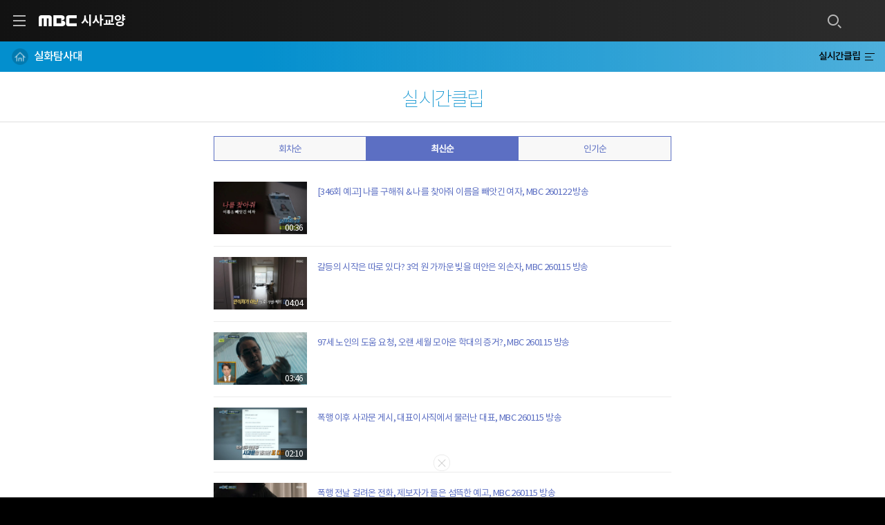

--- FILE ---
content_type: text/html; charset=utf-8
request_url: https://m.imbc.com/VOD/SMRClipList?bid=1003736100000100000&programid=M01_T40783
body_size: 26360
content:

<!DOCTYPE HTML>

<html lang="ko">
<head>
    <meta http-equiv="X-UA-Compatible" content="IE=edge">
    <meta name="viewport" content="width=device-width, initial-scale=1.0, maximum-scale=1.0, user-scalable=no">
    <meta charset="utf-8">
    <title>실화탐사대 | 만나면 좋은 친구 MBC</title>
    <meta name="keywords" content="MBC, mbc, 문화방송, 엠비씨,다시보기,실화탐사대,실화,탐사대,실화 탐사대,실탐,신동엽,서인,강다솜,박지훈" />
    <meta name="description" content="방송: 목(저녁) 9시 - 동시대를 사는 사람들의 &#39;나도 겪을 수 있었던&#39; 극적인 실화를 찾아 깊이 있는 취재와 영화적인 스토리텔링을 통해 느낌을 전달하는 프로그램" />
    <meta property="og:title" content="실화탐사대 | 만나면 좋은 친구 MBC">
    <meta property="og:type" content="website">
    <meta property="og:site_name" content="MBC">
    <meta property="og:image" content="https://img.imbc.com/adams/Program/20251/133812855829120404.jpg">
    <meta property="og:description" content="방송: 목(저녁) 9시 - 동시대를 사는 사람들의 &#39;나도 겪을 수 있었던&#39; 극적인 실화를 찾아 깊이 있는 취재와 영화적인 스토리텔링을 통해 느낌을 전달하는 프로그램">
    <meta property="og:url" content="https://m.imbc.com/VOD/SMRClipList?bid=1003736100000100000&amp;programid=M01_T40783">

    <link rel="canonical" href="https://program.imbc.com/truestory" />
    <link rel="alternate" media="only screen and (max-width: 640px)" href="https://m.imbc.com/VOD/SMRClipList?bid=1003736100000100000&amp;programid=M01_T40783">
    <meta name="robots" content="index,follow">
    
    <meta property="article:section" content="">
    
    <meta property="article:section2" content="">
    <meta property="article:section3" content="">
    <meta property="dable:item_id" content="">

    <link rel="shortcut icon" href="/images/icon_favi.png?202601221341" />

    <link rel="apple-touch-icon" href="/images/icon_favi.png?202601221341" />
    <link rel="apple-touch-icon" sizes="152x152" href="/images/icon.png?202601221341" />

    <link rel="stylesheet" href="/include/css/common.css?202601221341">
    <link rel="stylesheet" href="/include/css/tv.css?202601221341">
    <link rel="stylesheet" href="/include/css/swiper.min.css">

    

    


            <script type="application/ld+json">
                {
                "@type" : "TVSeries",
                "@id" : "https://m.imbc.com/VOD/SMRClipList?bid=1003736100000100000&amp;programid=M01_T40783",
                "@context" : "http://schema.org",
                "name" : "실화탐사대 | 만나면 좋은 친구 MBC",
                "description" : "방송: 목(저녁) 9시 - 동시대를 사는 사람들의 &#39;나도 겪을 수 있었던&#39; 극적인 실화를 찾아 깊이 있는 취재와 영화적인 스토리텔링을 통해 느낌을 전달하는 프로그램",
                "url" : "https://m.imbc.com/VOD/SMRClipList?bid=1003736100000100000&amp;programid=M01_T40783",
                "image": {
                "@type": "ImageObject",
                "url": "https://img.imbc.com/adams/Program/20251/133812855829120404.jpg",
                "width": "584",
                "height": "330"
                },
                "keywords":"MBC, mbc, 문화방송, 엠비씨,다시보기,실화탐사대,실화,탐사대,실화 탐사대,실탐,신동엽,서인,강다솜,박지훈",
                "sameAs":[
                "https://www.facebook.com/MBC",
                "https://twitter.com/withmbc",
                "https://www.instagram.com/withmbc"
                ]
                }
            </script>


    <script type="text/javascript">document.domain = "imbc.com";</script>

    <script type="text/javascript" src="/lib/jquery-2.1.1.min.js"></script>

    <script type="text/javascript" src="/js/globalfunction.js?202601221341"></script>
    <script type="text/javascript" src="/js/lib.m.data.js?202601221341"></script>
    <script type="text/javascript" src="/js/ad-band.js?202601221341"></script>
    <script type="text/javascript" src="/js/appload.js?202601221341"></script>
    <script src="//developers.kakao.com/sdk/js/kakao.min.js"></script>
    <script>
        var snsUrl = document.location.href,
            snsTitle = document.title,
            metaImg = $("meta[property='og:image']").attr("content"),
            snsDsc = $("meta[property='og:description']").attr("content");

        var Sns = {
            //open: false,
            shareFace: function () {
                window.open('https://www.facebook.com/sharer/sharer.php?u=' + encodeURIComponent(snsUrl), 'pop', 'resizable=no, scrollbars=no, status=no;');
            },
            shareTwitter: function () {
                window.open("https://twitter.com/intent/tweet?text=" + encodeURIComponent(snsTitle) + "&url=" + encodeURIComponent(snsUrl), 'pop', 'resizable=no, scrollbars=no, status=no;');
            }
        }

        Kakao.init("a672d1bc141fddd5bfb01592b4f74d10");

        function send_kakao() {
            //Kakao.Link.createScrapButton({
            //    container: '#kakao-link-btn',
            //    requestUrl: snsUrl
            //});

            Kakao.Link.sendScrap({
                requestUrl: snsUrl
            });
        }

        //var isnLogger = true;
        //var subCategoryID = "";
    </script>

    <script type="text/javascript" src="/include/js/iscroll.js?202601221341"></script>
    <script type="text/javascript" src="/include/js/common.js?202601221341"></script>
        <script type="text/javascript" src="/include/js/tv.ui.js?202601221341"></script>
    <script type="text/javascript" src="/include/js/swiper.js"></script>

    <script type="text/javascript" src="//www.imbc.com/broad/radio/radiopro_admin/WizRadio.js?202601221341" charset="euc-kr"></script>
    <script type="text/javascript" src="//www.imbc.com/2008_main/js/radio_navi.js?202601221341"></script>
    <script type="text/javascript" src="//m.imbc.com/m_2017/radioweekinfo.js?202601221341" charset="euc-kr"></script>

    <script src="//ajax.googleapis.com/ajax/libs/jqueryui/1.8.18/jquery-ui.js"></script>
    


    
    <script async src="https://securepubads.g.doubleclick.net/tag/js/gpt.js" crossorigin="anonymous"></script>


    
    <script src="/include/js/jquery.tmpl.min.js"></script>
    <link rel="stylesheet" href="/include/css/fonts.css">
    <link rel="stylesheet" href="/include/css/style.css">
    <link rel="stylesheet" href="/include/css/style_smr.css">


</head>

<body>

    

<script id="SMRList" type="text/j-query-tmpl">
    {{each(i,item)  ClipList}}
    <li class="thumb">
        <a href="https://clip.imbc.com/m/ClipPlay/${item.ClipId}" target="_blank">
            <span class="img vod"><img src="${item.ContentImg}" alt="${item.ContentTitle}"></span>
            <span class="time">${getPlayTime(item.PlayTime)}</span>
            <div class="wrap_txt">
                <p class="txt ellipsis-multi">${item.Title}</p>
            </div>
        </a>
    </li>
    {{/each}}
</script>
<script id="ContentList" type="text/j-query-tmpl">
    {{each(i,item)  ContList}}
    <div class="box">
        <strong class="tit-section">${item.ContentTitle} <span>(방송일 : ${item.BroadDate})</span></strong>
        <div class="list-wrap horizonscroll" id="multiSliderIdx${(i+t)}" style="overflow-x:scroll;">
            <ul id="list_${item.ContentId}" class="slide_clip" style="overflow:hidden;"></ul>
        </div>
    </div>
    {{/each}}
</script>
<div id="wrap" class="wrapper">
    <div id="accessibility">
        <a href="#subMenu">주메뉴 바로가기</a>
        <a href="#siteContent">본문 바로가기</a>
    </div>

    <div id="sideMenu"></div>

    



    <style type="text/css">
                .color-pick { color: #038fce! important; }/*text  - title*/
                .color-back { background: #038fce; }/*배경*/
                .color-border { border-color: #038fce! important; }/*선*/
    </style>

    <script language="javascript">
        var c = "N";
        try { c = sessionStorage.getItem("previewKey"); } catch (e) { ; }
        //console.log(c);
        if (document.referrer.indexOf("//template.imbc.com/") < 0) {
            if ("Y" != "Y" && c != "Y") {
                if (location.href.toLowerCase().indexOf("//m.imbc.com/sports") < 0) { //241211 모바일 스포츠메인 오류 수정 
                    location.href = "//m.imbc.com/";
                }
            }
        }
        else {
            try { sessionStorage.setItem("previewKey", "Y"); } catch (e) { ; }
        }
    </script>

<header id="header" class="header ver02">
    <h1 class='logo'><a href='//m.imbc.com'><span class='icon ico-logo'>MBC</span></a><a href='https://m.imbc.com/Sisa' id="nowGenre">시사교양</a></h1>
    
</header>

<div class="nav-wrap">
    <nav class="tv-nav color-back">
        <h2 class="tit-program color-text"><a href="//m.imbc.com/program/1003736100000100000"><spna class="icon ico-home"></spna>실화탐사대</a></h2>
        <span class="mn-name" id="menuTitle"></span>
        <button class="btn-subMenu" style="display: none" aria-label="프로그램 메뉴버튼"><span class="icon ico-subMenu"></span></button>
    </nav>
        <div id="subMenu">
            <div class="dimBg"></div>
            <div class="menu-list-wrap">
                <div class="top-area"><a href="#" class="subMenu-close" aria-label="닫기"><span class="icon ico-close"></span></a></div>
                <div class="menu-list-area">
                    <div class="menu-list">
                        <ul class="mn-area">

                            <li><a href='//m.imbc.com/VOD/VodList/1003736100000100000' class='mn-Vod' data-set='vod'>다시보기</a></li><li><a href='//m.imbc.com/VOD/PreVodList/1003736100000100000' class='mn-Preivew' data-set='prevod'>예고보기</a></li><li><a href='//m.imbc.com/imbbs/imbbslist/1003736100000100000?bid=truestory_bbs&pos=tv' class='mn-Board'>시청자의견</a></li><li><a href='//m.imbc.com/program/concept/1003736100000100000' class='mn-Concept'>프로그램 정보</a></li><li><a href='//m.imbc.com/program/cast/1003736100000100000' class='mn-Concept'>진행자 소개</a></li><li><a href='//m.imbc.com/imbbs/imbbslist/1003736100000100000?bid=truestory_notice&pos=tv' class='mn-Board'>알립니다</a></li><li><a href='//m.imbc.com/VOD/SMRClipList?bid=1003736100000100000&programid=M01_T40783'>실시간클립</a></li><li><a href='//m.imbc.com/enews/enewslist/1003736100000100000' class='mn-News'>탐사대 뉴스</a></li><li><a href='//m.imbc.com/program/Report/1003736100000100000' class='mn-Concept'>시청자 제보</a></li><li><a href='https://m.imbc.com/MbicLive/View?channelid=12'>▶무료 Live</a></li>
                        </ul>
                    </div>
                </div>
            </div>
        </div>
</div>


<script type="text/javascript">
    isnLogger = false;
    subCategoryID = "3";

    window.addEventListener('DOMContentLoaded', function () {
        createEventBanner($('#menuTitle').text(), "A");

        if(false) {
            IsNethruSend = false;
            return;
        }

        if (false || false) {
            IsNethruSend = false;
            return;
        }

        if ((typeof nLogger) != "undefined") {
            if (!IsNethruSend) {
                if (true)
                {
                    var szDept2_value = ($('#menuTitle').text() == "" ? "실시간 클립" : $('#menuTitle').text());
                    var szDept3_value = "목록";

                    $(".menu-list li .mn-sub a").each(function (index, item) {
                        if ($(item).text() == szDept2_value) {
                            szDept3_value = szDept2_value;
                            szDept2_value = $(item).parent().prev().text();
                        }
                    });

                    szDept3_value += "" ; 

                    nLogger.params({
                        _m3_depth1: "실화탐사대",
                        _m3_depth2: szDept2_value,
                        _m3_depth3: szDept3_value
                    });

                    console.log("실화탐사대");
                    console.log(szDept2_value);
                    console.log(szDept3_value);

               
                    nLogger.log();
                    IsNethruSend = true;
                }
            }
       }
    });

    function createEventBanner(menuTitle, noticeType) {

        const bid = 1003736100000100000;
        /*항저우 아시안 게임, 파리올림픽 예외 처리, 24.7.26- 파리 올림픽 해제 요청*/
        //if (bid == 1006182100000100000 || bid == 1006481100000100000) {
        if (bid == 1006182100000100000) {
            //create2022asianBanner();
        }
        else {
            $.ajax({
                url: "//control.imbc.com/Program/Banner",
                data: { bid: bid, noticetype: noticeType },
                dataType: "jsonp",
                async: true,
                jsonpCallback: "ProgramBanner_" + bid + "_" + noticeType,
                cache: true,
                timeout: 10000,
                success: function (data) {
                    let n = 0;
                    if (data.length > 0 && menuTitle.length>0) {
                        var szHtml = [];
                        for (var i = 0; i < data.length; i++) {
                            if (data[i].NoticeDevice == "M" && ((data[i].NoticeType == "B" && menuTitle == data[i].MenuName1) || (data[i].NoticeType == "C" && menuTitle == data[i].MenuName2))) {
                                szHtml.push('<div class="swiper-slide">');
                                if (data[i].NoticeUrl.length > 0) {
                                    szHtml.push('    <a href="' + data[i].NoticeUrl + '" target="' + (data[i].NoticeTarget == "Y" ? "_blank" : "_top") + '">');
                                    szHtml.push('        <img src="' + "//img.imbc.com/template" + data[i].Notice + '" alt="' + data[i].NoticeDesc + '">');
                                    szHtml.push('    </a>');
                                }
                                else {
                                    szHtml.push('        <img src="' + "//img.imbc.com/template" + data[i].Notice + '" alt="' + data[i].NoticeDesc + '">');
                                }
                                szHtml.push('</div>');
                                n++;
                            }
                        }
                    }

                    if (n > 0) {
                        let divBanner = "#siteContent h1";
                        if ($("#siteContent h3").length > 0) {
                            divBanner = "#siteContent h3";
                        }
                        $(divBanner).after('<div class="ad-area swiper-container"> <div class="swiper-wrapper" id="eventBannerWrapper"></div><div class="pager ad-area-banner"></div></div>');
                        $("#eventBannerWrapper").html(szHtml.join(''));

                        if (n > 1) {
                            new Swiper('.ad-area', {
                                loop: true,
                                pagination: {
                                    el: '.ad-area-banner',
                                    clickable: true // ◀ 접근성 관련 추가
                                },
                                // 220524 접근성 관련 추가 S
                                on: {
                                    slideChangeTransitionEnd: function () {
                                        for (var i = 0; i < this.slides.length; i++) {
                                            this.slides[i].setAttribute('aria-hidden', 'true');
                                            this.slides[i].children[0].setAttribute('tabindex', '-1');
                                        }
                                        this.slides[this.activeIndex].removeAttribute('aria-hidden');
                                        this.slides[this.activeIndex].children[0].setAttribute('tabindex', '0');
                                    }
                                }
                                // 220524 접근성 관련 추가 E
                            });
                        }

                    }
                }
            });

        }



    }
</script>

    <div id="siteContent">
        <div class="board_wrap" id="board_wrap">
            <section class="sub-wrap">
                <h3 class="tit-section color-pick">실시간클립</h3>

                <!--※ Content Start ※-->
                <div class="sub-area smr_wrap tab_bx">
                    <div class="tads_bx">
                        <ul class="tabs">
                            <li class="tab_btn" data-tab="tab-1">회차순</li>
                            <li class="tab_btn current" data-tab="tab-2">최신순</li>
                            <li class="tab_btn" data-tab="tab-3">인기순</li>
                        </ul>
                    </div>
                    <div id="area1" class="sc_thumb current">
                        <div class="smr_lst">
                            <ul id="list_area"></ul>
                            <button id="btn_more" type="button" class="btn-load" onclick="doMore()">더보기<span class="ico_more"></span></button>
                        </div>
                    </div>
                    <div id="area2" class="sc_thumb" style="display:none;">
                        <div class="smr_lst">
                            <div class="smr_lst" id="contentArea"></div>
                            <button id="ct_btn_more" type="button" class="btn-load" onclick="ctDoMore()">더보기<span class="ico_more"></span></button>
                        </div>
                    </div>
                </div>
                <!--※ Content End ※-->

            </section>
        </div>

    </div>    
 </div>


    <footer id="footer" class="footer"></footer>

    <script type="text/javascript">
        /*
        $(document).ready(function () {

            m2017.getInit();

        });
        */
        list2AD();

        var _gaq = _gaq || [];
        _gaq.push(['_setAccount', 'UA-6554956-3']);
        _gaq.push(['_setDomainName', 'imbc.com']);
        _gaq.push(['_trackPageview']);

        (function () {
            var ga = document.createElement('script'); ga.type = 'text/javascript'; ga.async = true;
            ga.src = ('https:' == document.location.protocol ? 'https://ssl' : 'http://www') + '.google-analytics.com/ga.js';
            var s = document.getElementsByTagName('script')[0]; s.parentNode.insertBefore(ga, s);


        })();

        ////****************통계
        //if (isnLogger) {
        //    if ((typeof nLogger) != "undefined") {
        //        if (!IsNethruSend) {
        //            nLogger.log();
        //            IsNethruSend = true;
        //        }
        //    }
        //}
    </script>

    <!-- Google tag (gtag.js) -->
    <script async src="https://www.googletagmanager.com/gtag/js?id=G-M9R5P3SXSN"></script>
    <script>
        window.dataLayer = window.dataLayer || [];
        function gtag() { dataLayer.push(arguments); }
        gtag('js', new Date());

        gtag('config', 'G-M9R5P3SXSN');
    </script>

    
        <script src="/include/js/smr_slide.js" type="text/javascript"></script>
        <script language="javascript">

    var page = 1;
    var pageSize = 10;
    var order = 0;
    var t = 0;

        $(document).ready(function () {

            $('.menu-list .mn-area a').each(function () {
                $('.btn-subMenu').show();
                var menuUrl = ($(this).attr('href').indexOf(location.hostname) > 0 ? $(this).attr('href') : '//' + location.hostname + $(this).attr('href')).toLowerCase();
                var locationUrl = ($(location).attr('href').replace("https:", "").replace("http:", "")).toLowerCase();

                if (locationUrl.indexOf(menuUrl) >= 0) {
                    $('#menuTitle').html($(this).html());
                    $('#boardTitle').html($(this).html());
                    $(document).attr("title", $(this).text() + " | " + $(document).find("title").text());
                    $("meta[property='og:title']").attr("content", $(document).attr("title"));

                }
            });

            $('.tab_btn').click(function () {
                $(this).siblings().removeClass('current');
                $(this).addClass('current');
                var tab_id = $(this).attr('data-tab');
                if (tab_id == "tab-1") {
                    doContentOrder();
                } else if (tab_id == "tab-3") {
                    doOrder(2);
                } else {
                    doOrder(0);
                }
            });

            init();
        });



    function doOrder(o) {
        order = o;
        page = 1;
        init();
    }

    function doContentOrder() {

        $("#list_area").html("");
        page = 1;
        getContentList();
        $("#area1").hide();
        $("#area2").show();
    }

    function getContentList() {
        $.ajax({
            url: "https://clip.imbc.com/ClipMedia/RetrieveProgramContentList",
            data: { programId: 'M01_T40783', curPage: page, pageSize:3},
            dataType: "json",
            cache: true,
            async: true,
            timeout: 10000,
            success: function (data) {
                if (page == 1) {
                    $("#contentArea").html("");
                }

                $("#ContentList").tmpl(data).appendTo("#contentArea");
                for (var i = 0; i < data.ContList.length; i++) {
                    getContentClipList(data.ContList[i].ContentId, "multiSliderIdx" + (i+t));
                }

                if (page * 3 >= data.TotalCount) {
                    $("#ct_btn_more").hide();
                } else {
                    $("#ct_btn_more").show();
                }

                t = t + 3;

            }
        });
    }

    function getContentClipList(contentId, idx) {
        $.ajax({
            url: "https://clip.imbc.com/ClipMedia/RetrieveContentClipListForTemplete?contentId=" + contentId,
            dataType: "json",
            cache: true,
            success: function (data) {
                var htmlStr = [];

                for (var i = 0; i < data.ClipList.length; i++) {
                    var item = data.ClipList[i];
                    htmlStr.push('<li class="thumb" style="margin:0;">');
                    htmlStr.push('<a href="https://clip.imbc.com/ClipPlay/' + item.ClipId +'" target="_blank">');
                    htmlStr.push('  <img src="' + item.ContentImg + '" alt="' + item.Title + '" class="img vod">');
                    htmlStr.push('  <span class="time">' + getPlayTime(item.PlayTime) + '</span>');
                    htmlStr.push('  <div class="wrap_txt">');
                    htmlStr.push('      <p class="txt ellipsis-multi">' + item.Title +'</p>');
                    htmlStr.push('  </div>');
                    htmlStr.push('</a>');
                    htmlStr.push('</li>');
                }
                $("#list_" + contentId).html(htmlStr.join(''));
                window.setTimeout("addSlider('" + idx + "')", 100);
            }
        });
    }


    function init() {
        $("#area1").show();
        $("#area2").hide();
        $.ajax({
            url: "https://clip.imbc.com/ClipMedia/RetrieveProgramClipListForTemplete",
            data: { programId: 'M01_T40783', curPage: page, pageSize:pageSize, order:order},
            dataType: "json",
            async: true,
            cache: true,
            timeout: 10000,
            success: function (data) {
                data.page = page;

                if (page == 1) {
                    $("#list_area").html("");
                }

                $("#SMRList").tmpl(data).appendTo("#list_area");

                if (page * pageSize >= data.TotalCount) {
                    $("#btn_more").hide();
                } else {
                    $("#btn_more").show();
                }
            }
        });
    }

    function doMore() {
        page += 1;
        init();
    }

    function ctDoMore() {
        page += 1;
        getContentList();
    }

    function getPlayTime(seconds) {
        var pad = function (x) { return (x < 10) ? "0" + x : x; }

        if (seconds >= 3600)
            return pad(parseInt(seconds / (60 * 60))) + ":" + pad(parseInt(seconds / 60 % 60)) + ":" + pad(seconds % 60);

        return pad(parseInt(seconds / 60 % 60)) + ":" + pad(seconds % 60);

    }

    function addSlider(id) {
        let horizonscroll = document.querySelectorAll('.horizonscroll');
        if (horizonscroll.length > 0) {
            for (let i = 0; i < horizonscroll.length; i++) {
                let total = 0;
                let li = horizonscroll[i].getElementsByTagName('li');
                for (let i = 0; i < li.length; i++) {
                    let width = Math.ceil(li[i].getBoundingClientRect().width);
                    total += width;
                }
                horizonscroll[i].getElementsByTagName('ul')[0].style.width = total + 'px';
            }
            let brandNav = document.querySelector('.brand-service');
            if (brandNav) {
                let currentItem = brandNav.querySelector('li.on');
                var left = currentItem.offsetLeft - brandNav.offsetLeft;
                brandNav.scrollLeft = left - 30;
            }
        }
    }




        </script>

    

    
</body>

</html>


--- FILE ---
content_type: text/html; charset=utf-8
request_url: https://www.google.com/recaptcha/api2/aframe
body_size: 268
content:
<!DOCTYPE HTML><html><head><meta http-equiv="content-type" content="text/html; charset=UTF-8"></head><body><script nonce="TJqt-hL94Hw8TSOBx2xeVA">/** Anti-fraud and anti-abuse applications only. See google.com/recaptcha */ try{var clients={'sodar':'https://pagead2.googlesyndication.com/pagead/sodar?'};window.addEventListener("message",function(a){try{if(a.source===window.parent){var b=JSON.parse(a.data);var c=clients[b['id']];if(c){var d=document.createElement('img');d.src=c+b['params']+'&rc='+(localStorage.getItem("rc::a")?sessionStorage.getItem("rc::b"):"");window.document.body.appendChild(d);sessionStorage.setItem("rc::e",parseInt(sessionStorage.getItem("rc::e")||0)+1);localStorage.setItem("rc::h",'1769056887438');}}}catch(b){}});window.parent.postMessage("_grecaptcha_ready", "*");}catch(b){}</script></body></html>

--- FILE ---
content_type: text/css
request_url: https://m.imbc.com/include/css/fonts.css
body_size: 434
content:
@charset "UTF-8";
@import url(//fonts.googleapis.com/earlyaccess/nanumgothic.css);

@font-face {
    font-family: 'notokr-medium';
    font-style: normal;
    font-weight: normal;
    src:  url('fonts/NotoKR-Medium/notokr-medium.eot');
    src:  url('fonts/NotoKR-Medium/notokr-medium.eot?#iefix') format('embedded-opentype'),
            url('fonts/NotoKR-Medium/notokr-medium.woff2') format('woff2'),
            url('fonts/NotoKR-Medium/notokr-medium.woff') format('woff'),
            url('fonts/NotoKR-Medium/notokr-medium.ttf') format('truetype'),
            url('fonts/NotoKR-Medium/notokr-medium.svg#notokr-medium') format('svg');
}

@font-face {
    font-family: 'notokr-regular';
    font-style: normal;
    font-weight: normal;
    src:  url('fonts/NotoKR-Regular/notokr-regular.eot');
    src:  url('fonts/NotoKR-Regular/notokr-regular.eot?#iefix') format('embedded-opentype'),
            url('fonts/NotoKR-Regular/notokr-regular.woff2') format('woff2'),
            url('fonts/NotoKR-Regular/notokr-regular.woff') format('woff'),
            url('fonts/NotoKR-Regular/notokr-regular.ttf') format('truetype');
}

@font-face {
    font-family: 'notokr-demilight';
    font-style: normal;
    font-weight: normal;
    src:  url('fonts/NotoKR-DemiLight/notokr-demilight.eot');
    src:  url('fonts/NotoKR-DemiLight/notokr-demilight.eot?#iefix') format('embedded-opentype'),
            url('fonts/NotoKR-DemiLight/notokr-demilight.woff2') format('woff2'),
            url('fonts/NotoKR-DemiLight/notokr-demilight.woff') format('woff'),
            url('fonts/NotoKR-DemiLight/notokr-demilight.ttf') format('truetype'),
            url('fonts/NotoKR-DemiLight/notokr-demilight.svg#notokr-demilight') format('svg');
}

@font-face {
    font-family: 'notokr-light';
    font-style: normal;
    font-weight: normal;
    src:  url('fonts/NotoKR-Light/notokr-light.eot');
    src:  url('fonts/NotoKR-Light/notokr-light.eot?#iefix') format('embedded-opentype'),
            url('fonts/NotoKR-Light/notokr-light.woff2') format('woff2'),
            url('fonts/NotoKR-Light/notokr-light.woff') format('woff'),
            url('fonts/NotoKR-Light/notokr-light.ttf') format('truetype'),
            url('fonts/NotoKR-Light/notokr-light.svg#notokr-demilight') format('svg');
}

@font-face {
    font-family: 'notokr-thin';
    font-style: normal;
    font-weight: normal;
    src:  url('fonts/NotoKR-Thin/notokr-thin.eot');
    src:  url('fonts/NotoKR-Thin/notokr-thin.eot?#iefix') format('embedded-opentype'),
            url('fonts/NotoKR-Thin/notokr-thin.woff2') format('woff2'),
            url('fonts/NotoKR-Thin/notokr-thin.woff') format('woff'),
            url('fonts/NotoKR-Thin/notokr-thin.ttf') format('truetype'),
            url('fonts/NotoKR-Thin/notokr-thin.svg#notokr-demilight') format('svg');
}

@font-face {
    font-family: 'notokr-bold';
    font-style: normal;
    font-weight: normal;
    src:  url('fonts/NotoKR-Bold/notokr-bold.eot');
    src:  url('fonts/NotoKR-Bold/notokr-bold.eot?#iefix') format('embedded-opentype'),
            url('fonts/NotoKR-Bold/notokr-bold.woff2') format('woff2'),
            url('fonts/NotoKR-Bold/notokr-bold.woff') format('woff'),
            url('fonts/NotoKR-Bold/notokr-bold.ttf') format('truetype'),
            url('fonts/NotoKR-Bold/notokr-bold.svg#notokr-demilight') format('svg');
}

@font-face {
    font-family: 'noto-regular';
    font-style: normal;
    font-weight: normal;
    src:  url('fonts/Noto-Regular/noto-regular.eot');
    src:  url('fonts/Noto-Regular/noto-regular.eot?#iefix') format('embedded-opentype'),
            url('fonts/Noto-Regular/noto-regular.woff2') format('woff2'),
            url('fonts/Noto-Regular/noto-regular.woff') format('woff'),
            url('fonts/Noto-Regular/noto-regular.ttf') format('truetype');
}

@font-face {
    font-family: 'noto-italic';
    font-style: normal;
    font-weight: normal;
    src:  url('fonts/Noto-Italic/noto-italic.eot');
    src:  url('fonts/Noto-Italic/noto-italic.eot?#iefix') format('embedded-opentype'),
            url('fonts/Noto-Italic/noto-italic.woff2') format('woff2'),
            url('fonts/Noto-Italic/noto-italic.woff') format('woff'),
            url('fonts/Noto-Italic/noto-italic.ttf') format('truetype');
}

@font-face {
    font-family: 'noto-bold';
    font-style: normal;
    font-weight: normal;
    src:  url('fonts/Noto-Bold/noto-bold.eot');
    src:  url('fonts/Noto-Bold/noto-bold.eot?#iefix') format('embedded-opentype'),
            url('fonts/Noto-Bold/noto-bold.woff2') format('woff2'),
            url('fonts/Noto-Bold/noto-bold.woff') format('woff'),
            url('fonts/Noto-Bold/noto-bold.ttf') format('truetype');
}


--- FILE ---
content_type: text/css
request_url: https://m.imbc.com/include/css/style.css
body_size: 5718
content:
@charset "utf-8";
/* reset */
html, body, div, span, object, iframe, h1, h2, h3, h4, h5, h6, p, blockquote, pre, abbr, address, cite, code, del, dfn, em, img, ins, kbd, q, samp, small, strong, sub, sup, var, b, i, dl, dt, dd, ol, ul, li, fieldset, form, label, legend, table, caption, tbody, tfoot, thead, tr, th, td, button, article, aside, canvas, details, figcaption, figure, footer, header, hgroup, menu, nav, section, summary, time, mark, audio, video {
    margin: 0;
    padding: 0
}

fieldset, img {
    border: 0 none
}

dl, ul, ol, li {
    list-style: none
}

img {
    vertical-align: top
}

table {
    border-collapse: collapse;
    border-spacing: 0;
    border: 0
}

th, td {
    vertical-align: middle
}

em, caption, cite, address, dfn, var, code {
    font-style: normal;
    font-weight: normal
}

input[type='text'], input[type='password'], input[type='number'], input[type='submit'], input[type='search'], input[type='tel'], input[type='email'] {
    -webkit-appearance: none;
    border-radius: 0
}

input:checked[type='checkbox'] {
    background-color: #666;
    -webkit-appearance: checkbox
}

button, input[type='submit'], input[type='reset'], input[type='file'] {
    -webkit-appearance: button;
    border-radius: 0
}

input[type='search']::-webkit-search-cancel-button {
    -webkit-appearance: none
}

input[type='number']::-webkit-inner-spin-button, input[type=number]::-webkit-outer-spin-button {
    -webkit-appearance: none;
    margin: 0;
}

h1, h2, h3 {
    font-weight: normal
}

a {
    text-decoration: none;
    color: inherit;
}

input, select, textarea, button {
    font-size: 100%;
    vertical-align: middle;
    padding: 0;
    ;
    letter-spacing: -.075em;
}

    select, select option, textarea {
        text-transform: none;
        -webkit-appearance: none
    }

button {
    border: 0 none;
    background-color: transparent;
    cursor: pointer
}

.board_wrap a {
    color: #464646;
}

.board_wrap {
    width: 100%;
    min-width: 320px;
    background: #fff;
    overflow-x: hidden;
    position: relative;
    font-size: 14px;
    font-family: 'notokr-regular', '맑은 고딕', 'Malgun Gothic',Dotum,Arial,Helvetica,sans-serif;
    color: #333;
    letter-spacing: -0.075em;
    word-wrap: break-word;
    -webkit-text-size-adjust: none;
    overflow-x: hidden;
}

    .board_wrap h1.title {
        box-sizing: border-box;
        overflow: hidden;
        padding: 12px 15px 10px;
        font-family: 'notokr-thin';
        font-size: 30px;
        text-align: center;
        letter-spacing: -.1em;
        border-top: 8px solid #f0f0f0;
        border-bottom: 2px solid #dedede;
        color: #1a1a1a;
    }

    .board_wrap .board_write {
        padding: 15px;
        border-bottom: 1px solid #cacaca;
    }

        .board_wrap .board_write button {
            display: inline-block;
            width: 100%;
            background: #333;
            color: #fff;
            font-size: 14px;
            line-height: 37px;
            letter-spacing: -.075em;
        }

    .board_wrap .board_type {
        padding: 20px 15px;
        font-size: 16px;
        border-bottom: 1px solid #cacaca;
    }

        .board_wrap .board_type span.bold {
            font-family: 'notokr-medium'
        }

    .board_wrap .board_info {
        padding: 15px;
        color: #1a1a1a;
        font-size: 20px;
        font-family: 'notokr-medium';
        line-height: 28px;
        border-bottom: 1px solid #dfdfdf
    }

    .board_wrap .documentation {
        margin-bottom: 26px
    }
.board_wrap .wrap-noti{padding: 14px 20px;font-size:14px;line-height:22px;background:#f2f2f8}
.board_wrap .wrap-noti .link {
    display: inline-block;
    margin: 8px 0 0;
    font-size: 13px;
    line-height: 36px;
    padding: 0 18px;
    border: 1px solid #d8d8d8;
    border-radius: 18px;
    background: #fff;
}
.board_wrap .wrap-noti .link img{width: 23px;margin-right: 5px;vertical-align: middle;}
        .board_wrap .documentation .wrap-item {
            margin-bottom: 15px;
        }

        .board_wrap .documentation .item > a {
            display: block;
            margin-left: 15px;
            padding: 17px 15px 13px 0;
            overflow: hidden;
            border-bottom: 1px solid #dfdfdf
        }

        .board_wrap .documentation .type-photos .item > a {
            padding: 17px 15px 13px 0
        }

        .board_wrap .documentation .item .title {
            box-sizing: border-box;
            width: 100%;
            line-height: 24px;
            font-size: 15px;
            line-height: 24px
        }

            .board_wrap .documentation .item .title .tit {
                word-break: break-all;
            }

        .board_wrap .documentation .type-photos .item .title {
            font-size: 18px;
            line-height: 26px
        }

        .board_wrap .documentation .item .title .tit .sort {
            display: inline-block;
            margin-right: 3px;
        }

        .board_wrap .documentation .item .title.lock .tit {
            display: block;
            padding-left: 17px;
            font-size: 15px;
            background: url(../images/lock.png) no-repeat left 3px;
            background-size: 10px 13px;
        }

        .board_wrap .documentation .item .title.lock-admin .tit {
            padding-left: 17px;
            font-size: 15px;
            background: url(../images/lock_blue.png) no-repeat left 3px;
            background-size: 10px 13px;
        }

        .board_wrap .documentation .type-photos .item .title.lock .tit {
            display: block;
            font-size: 18px;
            line-height: 26px;
            background: url(../images/lock.png) no-repeat left 4px;
            background-size: 10px 13px;
        }

        .board_wrap .documentation .type-photos .item .title.lock-admin .tit {
            font-size: 18px;
            line-height: 26px;
            background: url(../images/lock_blue.png) no-repeat left 4px;
            background-size: 10px 13px;
        }

        .board_wrap .documentation .item .title.reply-1 {
            padding-left: 14px;
            background: url(../images/reply.png) left 5px no-repeat;
            display: inline-block;
            background-size: 8px
        }

            .board_wrap .documentation .item .title.reply-1 + .meta {
                margin-left: 14px;
            }

        .board_wrap .documentation .item .title.reply-2 {
            padding-left: 24px;
            background: url(../images/reply.png) 10px 5px no-repeat;
            display: inline-block;
            background-size: 8px
        }

            .board_wrap .documentation .item .title.reply-2 + .meta {
                margin-left: 24px;
            }

        .board_wrap .documentation .item .title.reply-3 {
            padding-left: 34px;
            background: url(../images/reply.png) 20px 5px no-repeat;
            display: inline-block;
            background-size: 8px
        }

            .board_wrap .documentation .item .title.reply-3 + .meta {
                margin-left: 34px;
            }

        .board_wrap .documentation .item .title.reply-4 {
            padding-left: 44px;
            background: url(../images/reply.png) 30px 5px no-repeat;
            display: inline-block;
            background-size: 8px
        }

            .board_wrap .documentation .item .title.reply-4 + .meta {
                margin-left: 44px;
            }

        .board_wrap .documentation .item .title.reply-5 {
            padding-left: 54px;
            background: url(../images/reply.png) 40px 5px no-repeat;
            display: inline-block;
            background-size: 8px
        }

            .board_wrap .documentation .item .title.reply-5 + .meta {
                margin-left: 54px;
            }

        .board_wrap .documentation .item .title.reply-6 {
            padding-left: 64px;
            background: url(../images/reply.png) 50px 5px no-repeat;
            display: inline-block;
            background-size: 8px
        }

            .board_wrap .documentation .item .title.reply-6 + .meta {
                margin-left: 64px;
            }

        .board_wrap .documentation .item .title.reply-7 {
            padding-left: 74px;
            background: url(../images/reply.png) 60px 5px no-repeat;
            display: inline-block;
            background-size: 8px
        }

            .board_wrap .documentation .item .title.reply-7 + .meta {
                margin-left: 74px;
            }

        .board_wrap .documentation .item .title.reply-8 {
            padding-left: 84px;
            background: url(../images/reply.png) 70px 5px no-repeat;
            display: inline-block;
            background-size: 8px
        }

            .board_wrap .documentation .item .title.reply-8 + .meta {
                margin-left: 84px;
            }

        .board_wrap .documentation .item .title.reply-9 {
            padding-left: 94px;
            background: url(../images/reply.png) 80px 5px no-repeat;
            display: inline-block;
            background-size: 8px
        }

            .board_wrap .documentation .item .title.reply-9 + .meta {
                margin-left: 94px;
            }

        .board_wrap .documentation .item .title.reply-10 {
            padding-left: 104px;
            background: url(../images/reply.png) 90px 5px no-repeat;
            display: inline-block;
            background-size: 8px
        }

            .board_wrap .documentation .item .title.reply-10 + .meta {
                margin-left: 104px;
            }

        .board_wrap .documentation .item .title .comment {
            margin-left: 2px;
            vertical-align: top
        }

        .board_wrap .documentation .item .title .new {
            display: inline-block;
            margin-left: 4px;
            margin-bottom: 1px;
            width: 14px;
            height: 14px;
            vertical-align: middle
        }

            .board_wrap .documentation .item .title .new img {
                width: 100%;
                vertical-align: top
            }

        .board_wrap .documentation .item .meta {
            line-height: 24px
        }

            .board_wrap .documentation .item .meta span {
                display: inline-block;
                font-size: 13px;
                letter-spacing: -.025em;
            }

            .board_wrap .documentation .item .meta .number {
                font-family: 'noto-regular';
                margin-right: 10px;
                color: #757575;
                font-family: 'noto-italic';
                padding-right: 14px;
                background: url(../images/bar.jpg) no-repeat right 7px;
                background-size: 1px 9px
            }

            .board_wrap .documentation .item .meta .date {
                font-family: 'noto-italic';
                margin-right: 14px;
                color: #757575;
            }

            .board_wrap .documentation .item .meta .user {
                font-family: 'notokr-demilight';
                color: #757575;
            }

        .board_wrap .documentation .item.noti {
            background: #f8f8f8;
        }

            .board_wrap .documentation .item.noti > a {
                padding: 17px 15px;
                margin-left: 0;
            }

            .board_wrap .documentation .item.noti .title {
                font-family: 'notokr-medium';
                font-size: 15px
            }

            .board_wrap .documentation .item.noti .tit {
                padding-left: 40px;
                background: url(../images/t_notice.jpg) no-repeat center left;
                background-size: 33px;
            }

            .board_wrap .documentation .item.noti .notice img {
                width: 100%;
                vertical-align: middle
            }

        .board_wrap .documentation .btn_more {
            margin: 0 15px;
            color: #757575;
            line-height: 1;
            padding: 10px 0 8px 0;
            text-align: center;
            font-size: 14px;
            border: 1px solid #d1d1d1;
            cursor: pointer;
        }

    .board_wrap .btn_user {
        padding: 0 15px 15px;
        overflow: hidden;
        text-align: left;
    }

        .board_wrap .btn_user img {
            width: 37px;
            height: 37px;
        }

/*앨범형*/
.documentation .item .w_photo {
    display: block;
    position: relative
}

.documentation .item div.w_photo {
    margin-bottom: 10px
}

.documentation .item .w_photo img {
    width: 100%
}

.documentation .item .w_photo::after {
    position: absolute;
    top: 0;
    left: 0;
    display: inline-block;
    content: '';
    width: 100%;
    height: 100%;
    border: 1px solid rgba(0,0,0,0.1);
    z-index: 10;
    box-sizing: border-box;
}

.documentation .type-photos .item .w_photo {
    margin-bottom: 10px;
    overflow: hidden;
    height: 200px;
    position: relative;
}

    .documentation .type-photos .item .w_photo.photo2::after {
        border: 0;
    }

    .documentation .type-photos .item .w_photo.photo3::after {
        border: 0;
    }

    .documentation .type-photos .item .w_photo.photo4::after {
        border: 0;
    }

    .documentation .type-photos .item .w_photo .photo-inner {
        position: relative;
        height: 200px;
    }

        .documentation .type-photos .item .w_photo .photo-inner::after {
            position: absolute;
            top: 0;
            left: 0;
            display: inline-block;
            content: '';
            width: 100%;
            height: 100%;
            border: 1px solid rgba(0,0,0,0.1);
            z-index: 10;
            box-sizing: border-box;
        }

    .documentation .type-photos .item .w_photo img.hori {
        position: absolute;
        width: 100%
    }

    .documentation .type-photos .item .w_photo img.vert {
        position: absolute;
        width: 100%;
        top: -50%;
    }

    .documentation .type-photos .item .w_photo.photo2 .photo-inner {
        float: left;
        position: relative;
        width: 49.8%;
        height: 100%;
        overflow: hidden;
    }

        .documentation .type-photos .item .w_photo.photo2 .photo-inner:first-child, .documentation .type-photos .item .w_photo.photo3 .photo-inner:first-child, .documentation .type-photos .item .w_photo.photo4 .photo-inner:first-child {
            margin-right: 0.4%;
        }

    .documentation .type-photos .item .w_photo.photo2 img {
        top: 0;
    }

    .documentation .type-photos .item .w_photo.photo2 .hori {
        left: 0;
        height: 100%;
        width: auto;
    }

    .documentation .type-photos .item .w_photo.photo3 .photo-inner {
        float: left;
        position: relative;
        width: 49.5%;
        height: 100%;
        overflow: hidden;
    }

        .documentation .type-photos .item .w_photo.photo3 .photo-inner:nth-child(2), .documentation .type-photos .item .w_photo.photo3 .photo-inner:nth-child(3) {
            height: 49.8%;
        }

        .documentation .type-photos .item .w_photo.photo3 .photo-inner:nth-child(2) {
            margin-bottom: 0.4%
        }

    .documentation .type-photos .item .w_photo.photo3 img.vert {
        top: -3%
    }

    .documentation .type-photos .item .w_photo.photo3 img.hori {
        height: 100%;
        width: auto;
        left: -30%;
    }

    .documentation .type-photos .item .w_photo.photo3 .photo-inner:nth-child(2) img.vert, .documentation .type-photos .item .w_photo.photo3 .photo-inner:nth-child(3) img.vert {
        top: -50%;
    }

    .documentation .type-photos .item .w_photo.photo3 .photo-inner:nth-child(2) img.hori, .documentation .type-photos .item .w_photo.photo3 .photo-inner:nth-child(3) img.hori {
        left: 0;
        height: auto;
        width: 100%;
        min-height: 100%
    }

    .documentation .type-photos .item .w_photo.photo4 .photo-inner {
        float: left;
        position: relative;
        width: 69.8%;
        height: 100%;
        overflow: hidden;
    }

        .documentation .type-photos .item .w_photo.photo4 .photo-inner:nth-child(2), .documentation .type-photos .item .w_photo.photo4 .photo-inner:nth-child(3) {
            width: 29.8%;
            height: 49.8%;
        }

        .documentation .type-photos .item .w_photo.photo4 .photo-inner:nth-child(2) {
            margin-bottom: 0.4%
        }

    .documentation .type-photos .item .w_photo.photo4 img.vert {
        top: -30%
    }

    .documentation .type-photos .item .w_photo.photo4 img.hori {
        height: 100%;
        width: auto;
        left: 0;
    }

    .documentation .type-photos .item .w_photo.photo4 .photo-inner:nth-child(2) img.vert, .documentation .type-photos .item .w_photo.photo4 .photo-inner:nth-child(3) img.vert {
        top: -20%;
    }

    .documentation .type-photos .item .w_photo.photo4 .photo-inner:nth-child(2) img.hori, .documentation .type-photos .item .w_photo.photo4 .photo-inner:nth-child(3) img.hori {
        left: 0;
        width: auto;
        height: 100%;
    }

    .documentation .type-photos .item .w_photo .photo-count {
        padding: 0 11px;
        color: #fff;
        font-size: 18px;
        font-family: 'noto-italic';
        font-weight: bold;
        position: absolute;
        right: 0;
        bottom: 0;
        line-height: 35px;
        background: rgba(0,0,0,.5);
    }

        .documentation .type-photos .item .w_photo .photo-count .plus {
            display: inline-block;
            margin-right: 2px;
        }

/*19*/
.documentation .item .w_photo.ico-19:before {
    content: '';
    width: 26px;
    height: 26px;
    position: absolute;
    right: 7px;
    top: 7px;
    background: url(//img.imbc.com/commons/2018/image/player/m_ico_19.png) repeat-x;
    background-size: 26px;
    box-sizing: border-box;
    border: 0;
    left: auto;
    display: block;
}

/*목록형*/
.documentation .item .item_l {
    display: table-cell;
    width: 98px;
    vertical-align: middle
}

    .documentation .item .item_l .w_photo {
        width: 98px;
        margin-bottom: 0;
    }

.documentation .item .item_r {
    display: table-cell;
    padding-left: 10px;
    vertical-align: middle
}

/*글쓰기*/
.documentation .board {
    line-height: 24px
}

    .documentation .board ul li,
    .documentation .board .input_box,
    .documentation .board .content,
    .documentation .board .file-custom .tit {
        padding: 10px 15px 9px;
        border-bottom: 1px solid #dfdfdf;
    }

    .documentation .board input, .documentation .board textarea {
        border: 0;
        font-family: 'notokr-regular';
        color: #333
    }

        .documentation .board input[type="text"][disabled],
        .documentation .board input[type="text"]:disabled {
            -webkit-text-fill-color: #333;
            background: #fff;
            opacity: 1;
        }

    .documentation .board .select {
        padding: 0 15px;
        border-bottom: 1px solid #dfdfdf;
    }

        .documentation .board .select select {
            border: 0;
            width: 100%;
            height: 45px;
            background: url(../images/btn_down.png) no-repeat right;
            background-size: 16px;
            font-family: 'notokr-regular';
            font-size: 14px
        }

    .documentation .board .input_box input {
        width: 100%;
        padding: 0;
        line-height: 1
    }

    .documentation .board .input_box.user {
        overflow: hidden;
    }

        .documentation .board .input_box.user .tit {
            width: 50px;
            margin-right: 8px;
            display: inline-block;
            float: left;
            color: #333;
            line-height: 27px
        }

        .documentation .board .input_box.user input {
            width: 225px;
        }

    .documentation .board .content .inbox {
        width: 100%;
        height: 200px;
        padding: 0;
    }

    .documentation .board .file-custom .input_img {
        display: none
    }

    .documentation .board .file-custom label {
        background: url(../images/img_load.png) no-repeat 0 3px;
        background-size: 24px;
        display: block;
        padding-left: 36px;
    }

    .documentation .board .file-custom2 .tit {
        padding: 10px 15px 9px;
        border-bottom: 1px solid #dfdfdf;
    }

    .documentation .board .file-custom2 .input_img {
        display: none
    }

    .documentation .board .file-custom2 label {
        background: url(../images/img_fileload.png) no-repeat 0 3px;
        background-size: 24px;
        display: block;
        padding-left: 36px;
    }

    .documentation .board .file-custom-list li {
        padding: 10px 15px 10px 0;
        margin-left: 15px;
        overflow: hidden
    }

        .documentation .board .file-custom-list li:last-child {
            border: 0;
        }

    .documentation .board .file-custom-list .img_tit {
        float: left;
        display: block;
        width: 85%;
        color: #959595;
        line-height: 24px;
    }

    .documentation .board .file-custom-list .delete {
        display: block;
        float: right;
        text-indent: -9999px;
        overflow: hidden;
        background: url(../images/delete.png) no-repeat;
        width: 24px;
        height: 24px;
        background-size: 24px;
    }

    .documentation .board .board-agree {
        border-top: 8px solid #f0f0f0;
        border-bottom: 8px solid #f0f0f0;
    }

        .documentation .board .board-agree ul {
            background: #fff;
        }

        .documentation .board .board-agree .btn_modal {
            float: right;
            text-indent: -9999px;
            overflow: hidden;
            background: url(../images/btn_right.png) right center no-repeat;
            background-size: 9px;
            width: 20px;
        }

    .documentation .board .btn_more {
        margin-top: 15px;
        border: 0;
        background: #333;
        color: #fff
    }

.documentation .modify_info {
    padding: 30px 15px 10px;
    font-size: 14px;
    color: #959595;
    line-height: 22px;
}

.documentation .board input[type="checkbox"] {
    display: none;
}

    .documentation .board input[type="checkbox"] + label {
        display: inline-block;
        width: 80%;
        padding-left: 30px;
        background: url(../images/chk_off.png) left no-repeat;
        background-size: 24px;
        vertical-align: middle
    }

    .documentation .board input[type="checkbox"]:checked + label {
        background: url(../images/chk_on.png) left no-repeat;
        background-size: 24px;
    }
/*view*/

.documentation .view .title {
    position: relative;
    padding: 15px;
    border-bottom: 1px solid #dfdfdf;
}

    .documentation .view .title .tit {
        line-height: 28px;
        font-family: 'notokr-medium';
        color: #1a1a1a;
        font-size: 20px;
    }

    .documentation .view .title .date {
        display: inline-block;
        margin-top: 5px;
        font-size: 13px;
        font-family: 'noto-italic';
        ;
        color: #757575;
    }

    .documentation .view .title .name {
        font-size: 12px;
        color: #1a1a1a;
        font-family: 'notokr-demilight';
        margin-left: 4px
    }

    .documentation .view .title .opinion {
        position: absolute;
        right: 15px;
        bottom: 14px;
    }

        .documentation .view .title .opinion button {
            text-indent: -9999px;
            overflow: hidden;
            width: 53px;
            height: 24px;
        }

            .documentation .view .title .opinion button.agree {
                margin-right: 3px;
                background: url(../images/o_agree.png) no-repeat;
                background-size: 53px;
            }

            .documentation .view .title .opinion button.disagree {
                background: url(../images/o_disagree.png) no-repeat;
                background-size: 53px;
            }

.documentation .view .content {
    margin-bottom: 60px;
    padding: 15px;
    line-height: 26px;
    font-size: 15px;
    font-family: 'notokr-demilight'
}

.documentation .view .w_button {
    text-align: center;
    padding: 0 15px;
    overflow: hidden;
    font-size: 0;
}

    .documentation .view .w_button button {
        display: inline-block;
        margin-left: -1px;
        font-size: 14px;
        border: 1px solid #d1d1d1;
        line-height: 35px;
        width: 25%;
        text-align: center;
        color: #757575;
    }

        .documentation .view .w_button button:first-child {
            margin-left: 0
        }

.documentation .view .content img {
    width: 100%;
    max-width: 100%;
    margin: 15px 0;
}

.documentation .view .content .vod-player img {
    width: 100%;
    margin: 0;
}

.documentation .view-comment {
    padding: 5px 0;
    border-top: 8px solid #f0f0f0;
}

    .documentation .view-comment h2 {
        line-height: 40px;
        font-size: 18px;
        font-family: 'notokr-regular';
        color: #1a1a1a;
        padding: 0 15px;
    }

    .documentation .view-comment .inbox {
        margin: 0 15px 3px;
        background: #f8f8f8;
        height: 40px;
    }

        .documentation .view-comment .inbox input {
            padding: 0 15px;
            width: 73%;
            border: 0;
            background: transparent;
            height: 40px;
        }

            .documentation .view-comment .inbox input::-ms-clear {
                display: none;
            }

        .documentation .view-comment .inbox button {
            float: right;
            width: 15%;
            font-family: 'notokr-medium';
            color: #fff;
            font-size: 16px;
            line-height: 40px;
            background: #333
        }

    .documentation .view-comment .delete {
        display: block;
        float: right;
        margin-left: 10px;
        text-indent: -9999px;
        overflow: hidden;
        background: url(../images/delete.png) no-repeat;
        width: 24px;
        height: 24px;
        background-size: 24px;
        cursor: pointer;
    }

    .documentation .view-comment .comment-list li {
        padding: 15px 15px 15px 0;
        margin-left: 15px;
        border-bottom: 1px solid #dfdfdf
    }

    .documentation .view-comment .comment-list .info {
        overflow: hidden;
        font-size: 12px;
        line-height: 24px;
    }

    .documentation .view-comment .comment-list .info_l {
        float: left;
        width: 170px;
        overflow: hidden
    }

    .documentation .view-comment .comment-list .info_r {
        float: right;
    }

    .documentation .view-comment .comment-list .number {
        margin-right: 10px;
        color: #757575;
        font-family: 'noto-italic';
        padding-right: 14px;
        background: url(../images/bar.jpg) no-repeat right center;
        background-size: 1px 9px
    }

    .documentation .view-comment .comment-list .name {
        color: #1a1a1a;
    }

    .documentation .view-comment .comment-list .date {
        display: inline-block;
        padding: 0 2px;
        font-family: 'noto-italic';
        color: #757575;
    }

    .documentation .view-comment .comment-list .content {
        margin-top: 3px;
        line-height: 24px;
        font-size: 15px
    }

    .documentation .view-comment .btn_more {
        margin-top: 15px;
    }

.documentation .view .field {
    padding: 11px 15px 10px;
    border-bottom: 1px solid #dfdfdf;
    color: #1a1a1a;
    font-family: 'notokr-demilight';
    font-size: 15px
}

/*iframe vod*/
.documentation .view .vod-player {
    position: relative;
    width: 100%;
    height: 100%;
    border-top: 0.1rem solid rgba(0,0,0,0.1);
    border-bottom: 0.1rem solid rgba(0,0,0,0.1);
    overflow: hidden;
}

    .documentation .view .vod-player iframe {
        width: 100%;
        height: 100%;
    }

/*신고하기*/
.accuse_wrap {
    font-size: 15px;
}

    .accuse_wrap .accuse_top {
        padding: 2px 15px 0;
        line-height: 40px;
        font-size: 16px;
        border-bottom: 2px solid #dedede;
        color: #1a1a1a;
        font-family: 'notokr-medium'
    }

    .accuse_wrap .name_wrap {
        padding: 10px 15px 9px;
        line-height: 24px;
        border-bottom: 1px solid #dfdfdf
    }

        .accuse_wrap .name_wrap .t_name {
            width: 50px;
            float: left;
        }

    .accuse_wrap .board .tit {
        padding: 13px 15px 12px;
        font-family: 'notokr-medium';
        line-height: 28px;
        font-size: 20px;
        border-bottom: 1px solid #dfdfdf
    }

    .accuse_wrap .board .inbox_tit {
        margin-bottom: 8px;
    }

    .accuse_wrap .board .content .inbox {
        box-sizing: border-box;
        background: #f8f8f8;
        padding: 15px;
    }

    .accuse_wrap .board .btn_accuse {
        display: block;
        width: 110px;
        margin: 15px auto;
        border: 1px solid #dfdfdf;
        text-align: center;
        line-height: 37px;
        color: #757575;
    }

    .accuse_wrap .board .modify_info {
        padding: 15px 0 50px
    }

/*한줄톡*/
.talk_notice {
    position: relative;
    padding-right: 0 15px 15px 0;
    background: #f8f8f8;
    border-bottom: 1px solid #dfdfdf;
}

    .talk_notice h2 {
        font-family: 'notokr-medium';
        margin-left: 15px;
        margin-right: 15px;
        padding: 15px 0 14px 40px;
        background: url(../images/t_notice.jpg) no-repeat center left;
        background-size: 33px;
        font-size: 15px;
        border-bottom: 1px solid #cacaca
    }

    .talk_notice .notice-area {
        position: relative;
        border-bottom: 1px solid #dfdfdf;
    }

        .talk_notice .notice-area:last-child {
            border: 0;
        }

    .talk_notice .delete {
        position: absolute;
        top: 14px;
        right: 15px;
        display: block;
        text-indent: -9999px;
        overflow: hidden;
        background: url(../images/delete.png) no-repeat;
        width: 24px;
        height: 24px;
        background-size: 24px;
    }

    .talk_notice + .documentation > .view-comment {
        border: 0;
        padding: 15px 0;
    }

    .talk_notice .talk_content {
        padding: 15px;
        line-height: 24px;
        font-size: 15px;
    }

/*저작권귀속동의*/
.documentation .board .agree_modal {
    background: #fff;
    position: fixed;
    left: 200%;
    width: 100%;
    overflow-y: auto;
    z-index: 1000;
    -webkit-overflow-scrolling: touch;
}

    .documentation .board .agree_modal .popup_top {
        font-family: 'notokr-medium';
        padding: 0 15px;
        line-height: 45px;
        font-size: 16px;
        border-bottom: 2px solid #dedede
    }

    .documentation .board .agree_modal .popup_content {
        padding: 15px 15px 30px;
        font-size: 14px;
        line-height: 24px;
        color: #1a1a1a;
        border-bottom: 1px solid #dfdfdf
    }

    .documentation .board .agree_modal .w_button {
        padding: 17px 15px 50px;
        overflow: hidden;
        text-align: center;
    }

        .documentation .board .agree_modal .w_button button {
            width: 110px;
            border: 1px solid #d1d1d1;
            line-height: 36px;
            text-align: center;
            letter-spacing: -.075em;
        }

/*버튼 더보기*/
.btn-more-wrap {
    padding: 1.15rem 4.16% 2.6rem;
    text-align: center;
}

    .btn-more-wrap .btn-more {
        width: 100%;
        padding: 10px 0;
        border: 1px solid #E7E7E7;
        font-size: 14px;
        color: #858585;
        line-height: 1;
        letter-spacing: -0.1rem;
    }

    .btn-more-wrap .ico-more {
        width: 9px;
        height: 12px;
        margin: 2px 0 0 6px;
    }

.icon {
    display: inline-block;
    background-repeat: no-repeat;
    background-size: cover;
    background-position: 0 0;
    vertical-align: top;
    color: transparent;
    font-size: 1px;
    white-space: nowrap;
    letter-spacing: 0
}

.ico-more {
    background-image: url(../images/ico-more.png);
}

/* 공유하기 공통 기본형태 */
.share-appliance {
    width: 100%;
    padding: 12px 0 0 76px;
    -webkit-box-sizing: border-box;
    -moz-box-sizing: border-box;
    box-sizing: border-box;
    z-index: 50;
    overflow: hidden;
}

    .share-appliance li {
        position: relative;
        float: left;
        width: 33%;
        z-index: 50;
        text-align: center;
    }

    .share-appliance .picto-kakao-b, .share-appliance .picto-twit-b, .share-appliance .picto-fb-b {
        display: block;
        height: 34px;
        text-indent: -5000px;
        background-size: 35px 34px;
        background-position: center;
    }

/* 공유하기 공통 길이제한 형태 */
.share-appliance-limited {
    max-width: 130px;
    margin: 10px 0 0 0;
    padding: 0;
}

    .share-appliance-limited li {
        width: 33.3%;
    }

        .share-appliance-limited li:nth-child(2) {
            width: 33.4%;
        }

            .share-appliance-limited li:nth-child(2) a {
                margin: 0 auto;
            }

        .share-appliance-limited li:last-child {
            margin: 0;
        }

            .share-appliance-limited li:last-child a {
                margin: 0 0 0 auto;
            }

    .share-appliance-limited a {
        width: 35px;
    }

/* picto */
.picto-news-app {
    background: url(//imbbs.imbc.com/mobile2017/images/picto-news-app.png) no-repeat;
}

.picto-tel {
    background: url(//imbbs.imbc.com/mobile2017/images/picto-tel.png) no-repeat;
}

.picto-sns {
    background: url(//imbbs.imbc.com/mobile2017/images/picto-sns.png) no-repeat;
}

.picto-kakao {
    background: url(//imbbs.imbc.com/mobile2017/images/picto-kakao.png) no-repeat;
}

.picto-fb-b {
    background: url(//imbbs.imbc.com/mobile2017/images/picto-fb-b.png) no-repeat;
}

.picto-twit-b {
    background: url(//imbbs.imbc.com/mobile2017/images/picto-twit-b.png) no-repeat;
}

.picto-kakao-b {
    background: url(//imbbs.imbc.com/mobile2017/images/picto-kakao-b.png) no-repeat;
}

.vod-share {
    float: left;
}

.vod-txt-share {
    position: absolute;
    left: 0;
    bottom: 12px;
    width: 90px;
    height: 34px;
    line-height: 34px;
    text-align: center;
    background-position: right center;
    background-size: 1px 18px;
    font-size: 13px;
    overflow: hidden;
}

.product-share {
    float: left;
}

.view-sketch-share {
    position: relative;
    height: 50px;
    margin: 10px 3% 10px;
    border: 1px solid #dadada;
    -webkit-box-sizing: border-box;
    -moz-box-sizing: border-box;
    box-sizing: border-box;
}

    .view-sketch-share .vod-txt-share {
        bottom: 0;
        height: 50px;
        margin: 0;
        line-height: 50px;
    }

    .view-sketch-share .share-appliance {
        padding: 8px 0 0 122px;
    }

@media screen and (min-width:520px) {
    .documentation .type-photos .item .w_photo {
        height: 300px
    }

        .documentation .type-photos .item .w_photo .photo-inner {
            position: relative;
            height: 300px;
        }

        .documentation .type-photos .item .w_photo.photo2 .vert {
            top: -20%;
        }
}

@media screen and (min-width:767px) {
    .documentation .type-photos .item .w_photo.photo4 img.hori {
        width: 100%;
        height: auto;
        left: 0;
    }
}

/* 페이징 처리 */
.pagination {
    min-width: 1070px;
    line-height: 12px;
    text-align: center;
    color: #333333;
    font-weight: bold;
}

    .pagination > * {
        display: inline-block;
        vertical-align: top;
    }

    .pagination > a {
        font-size: 12px;
        font-weight: normal;
    }

    .pagination .page {
        font-size: 0;
    }

        .pagination .page > * {
            display: inline-block;
            padding: 0 9px;
        }

        .pagination .page a {
            font-size: 13px;
            color: #656565;
            border-right: 1px solid #d6d6d6
        }

            .pagination .page a:hover {
                color: #2c75d3;
                text-decoration: underline;
            }

            .pagination .page a:last-child {
                border: 0;
            }

        .pagination .page strong {
            font-weight: bold;
            font-size: 13px;
            color: #2c75d3;
            text-decoration: underline;
            border-right: 1px solid #d6d6d6
        }

.page > *:first-child {
    background: none;
}

.bbs_view_content p {
    word-break: break-word;
    word-break: break-all;
}


--- FILE ---
content_type: text/css
request_url: https://m.imbc.com/include/css/style_smr.css
body_size: 1074
content:
@charset "UTF-8";

/* SMR Clip */
.smr_wrap {width: 100%; max-width: 720px; margin: 0 auto; overflow: hidden;}
.smr_wrap .tads_bx {margin: 20px auto 30px; width: 92%;}
.smr_wrap ul.tabs {overflow: hidden;}
.smr_wrap ul.tabs li {display: inline-block; cursor: pointer; text-align: center; width: 33.333%; height: 36px; line-height: 1.2; float: left; border: 1px solid #5c6fc3; -webkit-box-sizing: border-box; -moz-box-sizing: border-box; box-sizing: border-box; color: #5c6fc3; font-size: 13px; padding: 11px 0; background: #f8f8f8; border-left: none;}
.smr_wrap ul.tabs li:first-child {border-left: 1px solid #5c6fc3;}
.smr_wrap ul.tabs li.current {background: #5c6fc3; color: #fff; font-weight: bold;}
.smr_wrap .sc_thumb {display: none; margin: 20px auto; width: 92%;}
.smr_wrap .sc_thumb.current {display: inherit;}
.smr_wrap .sc_thumb .smr_lst ul li.thumb {overflow: hidden; margin-bottom: 15px; padding-bottom: 10px; border-bottom: 1px solid #ececec;}
.smr_wrap .sc_thumb .smr_lst ul li.thumb:last-child {border-bottom: none;}
.smr_wrap .sc_thumb .smr_lst ul li.thumb a {display: inline-block; position: relative; width: 100%; height: 100%;}
.smr_wrap .sc_thumb .smr_lst ul li.thumb a .img {display: block; overflow: hidden; position: relative; float: left; width: 135px; height: 76px;}
.smr_wrap .sc_thumb .smr_lst ul li.thumb a .img img {}
.smr_wrap .sc_thumb .smr_lst ul li.thumb a .time {position: absolute; width: 38px; height: 16px; line-height: 17px; font-weight: normal; text-align: center; font-size: 12px; color: #FFF; background-color: rgba(0,0,0,.5); left: 97px; top: auto; bottom: 1px; right: auto;}
.smr_wrap .sc_thumb .smr_lst ul li.thumb a .wrap_txt {line-height: 1.3; box-sizing: border-box; position: relative; padding: 8px 15px; letter-spacing: -0.6px; float: left; width: calc(100% - 135px); font-weight: normal;}
.smr_wrap .sc_thumb .smr_lst ul li.thumb a .wrap_txt p {width: 100%; display: -webkit-box; -webkit-box-orient: vertical; word-wrap: break-word; -webkit-line-clamp: 2; height: 32px; font-size: 13px; white-space: normal; font-size: 13px; margin-bottom: 4px; color: #5c6fc3; overflow: hidden;}
.smr_wrap .sc_thumb .smr_lst ul li.thumb a .wrap_txt span.description {overflow: hidden; ext-overflow: ellipsis; white-space: nowrap; height: 32px; font-size: 13px; white-space: normal; color: #131313;}
.smr_wrap .sc_thumb .smr_lst .box {border-bottom: 1px solid #ececec;}
.smr_wrap .sc_thumb .smr_lst .box:nth-last-child(2) {border-bottom: none;}
.smr_wrap .sc_thumb .smr_lst .box ul.slide_clip {overflow: hidden; width: 1618px;}
.smr_wrap .sc_thumb .smr_lst .box ul.slide_clip li {float: left; width: 143px; margin-bottom: 0; border-bottom: none;}
.smr_wrap .sc_thumb .smr_lst .box ul.slide_clip li.thumb a .time {top: 59px;}
.smr_wrap .sc_thumb .smr_lst .box ul.slide_clip li.thumb a .wrap_txt {display: inline-block; width: 100%; position: unset; float: none; padding: 8px 7px 8px 0;}
.smr_wrap .sc_thumb .smr_lst .box ul.slide_clip li.thumb a .wrap_txt p {width: 100%; display: -webkit-box; -webkit-box-orient: vertical; word-wrap: break-word; -webkit-line-clamp: 2; height: 32px; font-size: 13px; white-space: normal; color: #3f3f3f;}
.smr_wrap .sc_thumb .smr_lst .box ul.slide_clip li.thumb a .wrap_txt span.description {display: none;}
.smr_wrap .sc_thumb .smr_lst .box .tit-section {display: block; margin-top: 18px; margin-bottom: 12px; line-height: 1; font-weight: bold; font-size: 16px; letter-spacing: -1px; color: #000;}
.smr_wrap .sc_thumb .smr_lst .box .tit-section span {font-size: 14px; font-weight: normal; color: #646464;}
.smr_wrap .smr_lst .btn-load {vertical-align: middle; background-color: transparent; cursor: pointer; line-height: 0; font-size: 0; color: transparent; line-height: 0; font-size: 0; color: transparent; position: relative; box-sizing: border-box; margin-bottom: 70px; width: 100%; height: 38px; border: 1px solid #ececec;}
.smr_wrap .smr_lst .btn-load:after {content: ''; position: absolute; left: 50%; top: 11px; margin-left: -8px; width: 21px; height: 17px; background: url(//program.imbc.com/images/ct_btn_more.png) no-repeat 0 0; background-size: 21px;}
.smr_wrap .smr_lst #ct_btn_more .ico_more, .smr_wrap .smr_lst #btn_more .ico_more {display: none;}
.horizonscroll::-webkit-scrollbar, .section-brand::-webkit-scrollbar, div.brand .brand-top .brand-service::-webkit-scrollbar {
    height: 2px;
}

--- FILE ---
content_type: text/css
request_url: https://m.imbc.com/include/css/icon.css
body_size: 1974
content:
@charset "UTF-8";

/*//////////icon 모음/////////*/

/*==============공통(common)==============*/
/*항상 icon을 붙임*/
.icon {
    display: inline-block;
    background-repeat: no-repeat;
    background-size: cover;
    background-position: 0 0;
    vertical-align: top;
    color: transparent;
    font-size: 1px;
    white-space: nowrap;
    letter-spacing: 0
}

/*공통 header*/
.ico-logo {
    background-image: url("../../images/ico-logo.png");
}

.ico-menu {
    background-image: url("../../images/ico-menu.png");
}

.ico-search {
    background-image: url("../../images/ico-search.png");
}

.ico-heart2 {
    background-image: url("../../images/ico-heart2.png");
}

/*푸터 footer*/
.ico-sns-tw {
    background-image: url("../../images/ico-sns-tw2.png");
}

.ico-sns-fa {
    background-image: url("../../images/ico-sns-fa2.png");
}

.ico-sns-insta {
    background-image: url("../../images/ico-sns-insta2.png");
}

.ico-sns-yt {
    background-image: url("../../images/ico-sns-yt.png");
}

.ico-sns-kko {
    background-image: url("../../images/ico-sns-kakao2.png");
}

/*사이드 side*/
.ico-profile {
    background-image: url("../../images/ico-profile.png");
}

.ico-side-fix01 {
    background-image: url("../../images/ico-side-fix01.png");
}

.ico-side-fix02 {
    background-image: url("../../images/ico-side-fix02.png");
}

.ico-side-fix03 {
    background-image: url("../../images/ico-side-fix03.png");
}

.side-fix-menu a .icon.ico-side-mbic {
    background-image: url("../../images/m-ico-mbic_k.png");
    background-size: 81px;
    width: 81px;
    margin: 15px auto 0;
    height: 50px;
}

.ico-close {
    background-image: url("../../images/ico-close-v2.png");
}

.band-pre {
    background-image: url("../../images/band-pre.png");
}

.band-fm {
    background-image: url("../../images/band-fm.png");
}

.band-fm4u {
    background-image: url("../../images/band-fm4u.png");
}



/*==============메인(main)==============*/
/*온에어 defalt*/
.ico-onair01 {
    background-image: url("../../images/onair01.png");
}

.ico-onair02 {
    background-image: url("../../images/onair02.png");
}

.ico-onair03 {
    background-image: url("../../images/onair03.png");
}

.ico-onair04 {
    background-image: url("../../images/onair04.png");
}

.ico-onair05 {
    background-image: url("../../images/onair05-v2.png");
}

.ico-onair06 {
    background-image: url("../../images/onair06.png");
}

.ico-onair07 {
    background-image: url("../../images/onair07.png");
}

.ico-onair08 {
    background-image: url("../../images/onair08.png");
}

.ico-onair09 {
    background-image: url("../../images/onair09.png");
}

.ico-onair10 {
    background-image: url("../../images/onair10.png");
}

.ico-onair11 {
    background-image: url("../../images/onair11.png");
}

.ico-onair12 {
    background-image: url("../../images/onair12.png");
}

/*뉴스*/
.ico-txt-news {
    background-image: url("../../images/txt-news.png");
}

.ico-txt-mbic {
    background-image: url("../../images/txt-mbic.png");
}

/*main-mbc와 함께*/
.ico-with01 {
    background-image: url("../../images/ico-with01.png");
}

.ico-with02 {
    background-image: url("../../images/ico-with02.png");
}

.ico-with03 {
    background-image: url("../../images/ico-with03.png");
}

.ico-with04 {
    background-image: url("../../images/ico-with04.png");
}

.ico-with05 {
    background-image: url("../../images/ico-with05.png");
}

.ico-with06 {
    background-image: url("../../images/ico-with06.png");
}

.ico-with07 {
    background-image: url("../../images/ico-with07.png");
}

.ico-with08 {
    background-image: url("../../images/ico-with08.png");
}

.ico-with09 {
    background-image: url("../../images/ico-with09.png");
}

.ico-with10 {
    background-image: url("../../images/ico-with10.png");
}

.ico-with11 {
    background-image: url("../../images/ico-with11.png");
}

.ico-with12 {
    background-image: url("../../images/ico-with12.png");
}

.ico-with13 {
    background-image: url("../../images/ico-with13.png");
}

.ico-with14 {
    background-image: url("../../images/ico-with14.png");
}



/*==============온에어 + 편성표(channel)==============*/
/*온에어 - 편성표 메뉴*/
.ico-channel-mbc {
    background-image: url("../../images/ico-channel-mbc.png");
}

.ico-channel-mudo {
    background-image: url("../../images/ico-channel-mudo.png");
}

.ico-channel-star {
    background-image: url("../../images/ico-channel-starand2.png");
}

.ico-channel-heyo {
    background-image: url("../../images/ico-channel-heyo.png");
}

.ico-channel-fm {
    background-image: url("../../images/ico-channel-fm.png");
}

.ico-channel-fm4u {
    background-image: url("../../images/ico-channel-fm4u.png");
}

.ico-channel-sports {
    background-image: url("../../images/ico-channel-sports.png");
}

.ico-channel-sports2 {
    background-image: url("../../images/ico-channel-sports2.png");
}

.ico-channel-sports3 {
    background-image: url("../../images/ico-channel-sports3.png");
}

.ico-channel-chm {
    background-image: url("../../images/ico-channel-chm.png");
}

.ico-channel-ras24 {
    background-image: url("../../images/ico-channel-ras24.png");
}

.ico-channel-mystery {
    background-image: url("../../images/ico-channel-mystery.png");
}

/*schedule 편성표*/
.sch-live {
    background-image: url("../../images/sch-live.png");
}

.sch-ja {
    background-image: url("../../images/sch-ja.png");
}

.sch-ch5 {
    background-image: url("../../images/sch-ch5.png");
}

.sch-local {
    background-image: url("../../images/sch-local.png");
}

.sch-su {
    background-image: url("../../images/sch-su.png");
}

.sch-hae {
    background-image: url("../../images/sch-hae.png");
}

.sch-onair {
    background-image: url("../../images/sch-onairx.png");
}

.sch-uhd {
    background-image: url("../../images/sch-uhd.png");
}

.sch-age07 {
    background-image: url("../../images/sch-age07.png");
}

.sch-age12 {
    background-image: url("../../images/sch-age12.png");
}

.sch-age15 {
    background-image: url("../../images/sch-age15.png");
}

.sch-age19 {
    background-image: url("../../images/sch-age19.png");
}

/*그 밖*/
.ico-live {
    background-image: url("../../images/ico-live.png");
}

.ico-play-live {
    background-image: url("../../images/ico-play-live-v2.png");
}

.ico-news {
    background-image: url("../../images/ico-news.png");
}

.ico-schedule {
    background-image: url("../../images/ico-schedule2.png");
}

.ico-heart {
    background-image: url("../../images/ico-heart.png");
}

/*default*/
.img-default {
    background-image: url("../../images/img-default.png");
}


/*==============온에어 + 편성표(channel)==============*/
/*vod 다시보기 + tv메인*/
.ico-play-vod {
    background-image: url("../../images/ico-play-vod.png");
}

.ico-time {
    background-image: url("../../images/ico-time.png");
}

.ico-bell {
    background-image: url("../../images/ico-bell.png");
}

.ico-play-sort {
    background-image: url("../../images/ico-play-sort.png");
}

.ico-people {
    background-image: url("../../images/ico-people.png");
}

.ico-like {
    background-image: url("../../images/ico-like.png");
}


/*==============tv 드라마 MAIN==============*/
/*홈*/
.ico-home {
    background-image: url("../../images/ico-home.png");
}

.ico-subMenu {
    background-image: url("../../images/ico-subMenu-v3.png");
}

.ico-play-pre {
    background-image: url("../../images/ico-play-pre.png");
}
/*뉴스*/
.ico-news-list {
    background-image: url("../../images/ico-news-list.png");
}
/*view*/
.ico-play-pre2 {
    background-image: url("../../images/ico-play-pre2.png");
}
/*등장인물*/
.ico-castLink {
    background-image: url("../../images/ico-castLink.png");
}

.ico-castLink2 {
    background-image: url("../../images/ico-castLink2.png");
}
/*vod-view*/
.ico-download {
    background-image: url("../../images/ico-download.png");
}

.ico-mbctv {
    background-image: url("../../images/ico-mbctv.png");
}


/*==============tv 드라마 HOME==============*/
/*홈*/
.ico-radioH-fm {
    background-image: url("../../images/ico-radioH-fm.png");
}

.ico-radioH-fm4u {
    background-image: url("../../images/ico-radioH-fm4u.png");
}

.ico-radioH-chm {
    background-image: url("../../images/ico-radioH-chm.png");
}

.ico-close-pop {
    background-image: url("../../images/ico-close-pop.png");
}


/*==============radio 드라마 HOME==============*/
/*main*/
.ico-txt {
    background-image: url("../../images/ico-txt.png");
}

.ico-play-radio {
    background-image: url("../../images/ico-play-radio.png");
}

/*radio home*/
.radio-bora {
    background-image: url("../../images/radio-bora.png");
}

.radio-content {
    background-image: url("../../images/radio-content.png");
}

.radio-corner {
    background-image: url("../../images/radio-corner.png");
}

.radio-mini {
    background-image: url("../../images/radio-mini.png");
}

.radio-music {
    background-image: url("../../images/radio-music.png");
}

.radio-notice {
    background-image: url("../../images/radio-notice.png");
}

.radio-photo {
    background-image: url("../../images/radio-photo.png");
}

.radio-podcast {
    background-image: url("../../images/radio-podcast.png");
}

.radio-story {
    background-image: url("../../images/radio-story.png");
}

.radio-facebook {
    background-image: url("../../images/radio-facebook.png");
}

.radio-insta {
    background-image: url("../../images/radio-insta.png");
}

.radio-twitter {
    background-image: url("../../images/radio-twitter.png");
}

.radio-daily {
    background-image: url("../../images/radio-daily.png");
}

.radio-weekly {
    background-image: url("../../images/radio-weekly.png");
}

/*sidemenu*/
.ico-mini {
    background-image: url("../../images/ico-mini.png");
}

.ico-download2 {
    background-image: url("../../images/ico-download2-v2.png");
}

/*mini*/
.ico-user {
    background-image: url("../../images/ico-user.png");
}

.ico-user-mini {
    background-image: url("../../images/ico-user-mini.png");
}

.ico-close-mini {
    background-image: url("../../images/ico-close-mini.png");
}

.ico-admin {
    background-image: url("../../images/ico-admin.png");
}


/*==============모양별 분류==============*/
/*arrow*/
.arr-tit-link {
    background-image: url("../../images/arr-tit-link-v2.png");
}

    .arr-tit-link.v2 {
        background-image: url("../../images/arr-tit-link2.png");
    }

.arr-tit-next {
    background-image: url("../../images/arr-tit-next.png");
}

.arr-db {
    background-image: url("../../images/arr-db.png");
}

.arr-next-db {
    background-image: url("../../images/arr-next-db.png");
}

.arr-prev {
    background-image: url("../../images/arr-prev.png");
}

.arr-next {
    background-image: url("../../images/arr-next.png");
}

.arr-updown {
    background-image: url("../../images/arr-updown.png");
}

.arr-mbic {
    background-image: url("../../images/arr-mbic.png");
}

.arr-side-down {
    background-image: url("../../images/arr-side-down.png");
}

.arr-vod-down {
    background-image: url("../../images/arr-vod-down.png");
}

.arr-tv {
    background-image: url("../../images/arr-tv.png");
}

.arr-view {
    background-image: url("../../images/arr-view.png");
}

.arr-right-pick {
    background-image: url("../../images/arr-right-pick.png");
}

.arr-side-right {
    background-image: url("../../images/arr-side-right.png");
}

.arr-podcast {
    background-image: url("../../images/arr-podcast.png");
}

.arr-down-radio {
    background-image: url("../../images/arr-down-radio.png");
}

/*bar*/
.bar-footer {
    background-image: url("../../images/bar-footer.png");
}

.bar-onair {
    background-image: url("../../images/bar-onair.png");
}

.bar-side {
    background-image: url("../../images/bar-side.png");
}

/*more*/
.ico-more {
    background-image: url("../../images/ico-more.png");
}

.arr-more {
    background-image: url("../../images/arr-more.png");
}

.arr-more-b {
    background-image: url("../../images/arr-more-b.png");
}


/*****************2018 개편*****************/
/*==============vod view==============*/
.btn-vod {
    background-image: url("../../images/btn-vod.png");
}

.btn-down {
    background-image: url("../../images/btn-down.png");
}

.btn-talk {
    background-image: url("../../images/btn-talk.png");
}

.ico-loading {
    background-image: url("../../images/ico-loading.png");
}

.ico-more2 {
    background-image: url("../../images/ing-more.png");
}

.ico-share-close {
    background-image: url("../../images/ico-share-close.png");
}

.ico-share {
    background-image: url("../../images/ico-share.png")
}

.onair-now {
    background-image: url("../../images/onair-now.png")
}

/*============== chHome ==============*/
.arr-viewMore {
    background-image: url("../../images/arr-viewMore.png")
}

.ico-like2 {
    background-image: url("../../images/ico-like-new.png")
}

/*============== enews ==============*/
.ico-imbcEnt {
    background-image: url("../../images/link-enewsTit.jpg")
}

.ico-sch-news {
    background-image: url("../../images/link-sch-news.png")
}

/*============== 메인 ==============*/
.ico-play-vodBest {
    background-image: url("../../images/ico-play-vodBest.png")
}

.arr-more-relation {
    background-image: url("../../images/arr-more-relation.png")
}

.tit-onair {
    background-image: url("../../images/tit-onair-main.png")
}

--- FILE ---
content_type: application/javascript
request_url: https://m.imbc.com/js/lib.m.data.js?202601221341
body_size: 9389
content:
function pad(num) {
    num = num + '';
    return num.length < 2 ? '0' + num : num;
}

function dateToYYYYMMDD(date, fomat) {
    return date.getFullYear() + fomat + pad(date.getMonth() + 1) + fomat + pad(date.getDate());
}

function Left(str, n) {
    return String(str).substr(n - 1, 1);
}

function numberWithCommas(x) {
    return x.toString().replace(/\B(?=(\d{3})+(?!\d))/g, ",");

}

function onAirAdd(arrData, pos, url) {
    var szHtml = [];
    var data = arrData.split(',');

    szHtml.push('<li class="onair' + pos + '">');
    szHtml.push('    <a href="/OnAir/' + url + '">');
    szHtml.push('        <div class="img">');
    szHtml.push('            <span class="mask">');
    szHtml.push('                <span class="panel ico-onair' + pos + '"></span>');
    szHtml.push('            </span>');
    szHtml.push('        </div>');
    szHtml.push('        <div class="txt-wrap">');
    szHtml.push('            <p class="time">' + data[0] + '</p>');
    szHtml.push('            <p class="title ellipsis2">' + data[1] + '</p>');
    szHtml.push('        </div>');
    szHtml.push('    </a>');
    szHtml.push('</li>');

    $('#onairWrap .slide ul').prepend(szHtml.join(''));

    sliderType(onairWrap, 15);
}

var mDrama = new Array();
var mEnt = new Array();
var mSisa = new Array();
var mSports = new Array();
var mChild = new Array();

var mTVProgramID = ['mTV', 'mEnt', 'mSisa'];
var mTVProgram = [mDrama, mEnt, mSisa, mChild, mSports];

var tvMon = new Array();
var tvTue = new Array();
var tvWed = new Array();
var tvThu = new Array();
var tvFri = new Array();
var tvSat = new Array();
var tvSun = new Array();

var mTVMainProgramID = ['tvMon', 'tvTue', 'tvWed', 'tvThu', 'tvFri', 'tvSat', 'tvSun'];
var mTVMainProgram = [tvMon, tvTue, tvWed, tvThu, tvFri, tvSat, tvSun];


function getRadioChartDateList() {
    $.ajax({
        type: 'get',
        dataType: 'jsonp',
        crossDomain: true,
        jsonpCallback: 'DateList',
        url: "//rankingchart.imbc.com/Api/GetDateList.aspx",
        success: function (d) {
            var sel = $('#onair_chart_day');
            for (var i = 0; i < d.length; i++) {
                sel.append('<option value="' + d[i].idx + '">' + d[i].Date + "</option>");
            }
            sel.change(function () {
                var idx = sel.val();
                getRadioChartList(idx, "chart");
            });
        },
        error: function (request, status, error) {
            console.log(error);
        }
    });
}


function getRadioChartList(id, layout) {
    var textIdx = id;
    $.ajax({
        type: 'get',
        dataType: 'jsonp',
        crossDomain: true,
        jsonpCallback: 'ChartInfo',
        url: "//rankingchart.imbc.com/Api/GetChartInfo.aspx?contentId=" + textIdx,
        success: function (d) {
            if (layout == "main") {
                var szHtml = [];
                for (var i = 0; i < d.length; i++) {
                    var item = d[i];
                    if (item.Ranking != 0) { //item.Ranking == 0 추천곡
                        szHtml.push('<li>');
                        szHtml.push('    <span class="rank">' + i + '</span>');
                        szHtml.push('    <div class="img">');
                        szHtml.push('        <span class="mask">');
                        szHtml.push('            <img src="' + item.ImgSrc.replace("http:", "") + '" alt="' + item.Title.replace(/"/gi, "'") + '">');
                        szHtml.push('        </span>');
                        szHtml.push('    </div>');
                        szHtml.push('    <div class="txt-wrap">');
                        szHtml.push('        <p class="title ellipsis">' + item.Title.replace(/"/gi, "'") + '</p>');
                        szHtml.push('        <p class="singer ellipsis">' + item.Singer.replace(/"/gi, "'") + '</p>');
                        szHtml.push('    </div>');
                        szHtml.push('</li>');
                    }
                }

                $('#onairWrap .slide ul').html('');
                $('#onairWrap .slide ul').html(szHtml.join(''));

                sliderType(onairWrap, 9);

            } else {
                var rankHtml = [];
                rankHtml.push('<ul>');
                for (var j = 0; j < d.length; j++) {
                    var rankItem = d[j];
                    if (rankItem.Ranking != 0) { //item.Ranking == 0 추천곡 
                        var current;
                        var numTxt;
                        if (rankItem.RankingContent === 1) {
                            current = "NEW";
                            numTxt = current;
                        } else if (rankItem.RankingContent === 2) {
                            current = "ReEntry";
                            numTxt = current;
                        } else if (rankItem.RankingContent === 3) {
                            current = "<strong class='same'>-</strong>";
                        } else if (rankItem.RankingContent === 4) {
                            current = "<strong class='up'>▲</strong>" + rankItem.RankingNum;
                        } else if (rankItem.RankingContent === 5) {
                            current = "<strong class='down'>▼</strong>" + rankItem.RankingNum;
                        }

                        rankHtml.push('<li>');
                        rankHtml.push('    <div class="thum">');
                        rankHtml.push('        <div class="ranking">');
                        rankHtml.push('            <p class="num">' + j + '</p>');
                        rankHtml.push('            <p class="current">' + current + '</p>');
                        rankHtml.push('        </div>');
                        rankHtml.push('        <div class="img2">');
                        rankHtml.push('            <img src="' + rankItem.ImgSrc.replace("http:", "") + '" alt="' + rankItem.Title + '">');
                        rankHtml.push('        </div>');
                        rankHtml.push('        <div class="txt-wrap">');
                        rankHtml.push('            <p class="title ellipsis2">' + rankItem.Title + '</p>');
                        rankHtml.push('            <p class="singer">' + rankItem.Singer + '</p>');
                        rankHtml.push('        </div>');
                        rankHtml.push('    </div>');
                        rankHtml.push('</li>');
                        if (j % 10 == 0 && j != 0) {
                            rankHtml.push('<li>');
                            rankHtml.push(adUtil.promotion());
                            rankHtml.push('</li>');
                        }
                    }
                }
                rankHtml.push('</ul>');

                $('#rank_list').html('');
                $('#rank_list').html(rankHtml.join(''));
            }
        },
        error: function (request, status, error) {
            //alert("getRadioChartList:" + status);
        }
    });
}


var m2017 = {
    getInit: function () {
        //오늘의주요방송TV
        // this.getTVProgramScheduleByDay("mTV");
        this.getTVProgramLeftList();
        //현재방송중라디오
        this.getRadioProgramScheduleByToDay("mRadio");
        this.getRadioProgramList();
        this.getLeftMenuBanner();
    },
    getMainCookie: function () {
        $(".btn-pop-close").on("click", function () {
            m2017.setTodayCookie();
        });
        $(".with-area").find("a").on("click", function () {
            m2017.setAppLink(this);
        });
    },
    getMainTop: function () {
        $.ajax({
            url: '/Home/RetrieveMainTop',
            type: 'GET',
            cache: false,
            dataType: 'html'
        })
            .success(function (result) {
                $(".visual-top").find("div").remove();
                $(".visual-top").find("header").after(result);
                bbchoiceUtil.getUserRecommand("json", 8, "main");
            })
            .error(function (xhr, status) {
                //alert("getLeftMenuBanner:" + status);
            });
    },
    getLeftMenuBanner: function () {
        var currloc = String(document.location).toLowerCase().indexOf("m.imbc.com") >= 0 ? "m" : "icash";
        $.ajax({
            url: '//m.imbc.com/Home/RetrieveWizBannerMenu?type=' + currloc,
            type: 'GET',
            dataType: 'html'
        })
            .success(function (result) {
                $("#menuADSide").html(result);
            })
            .error(function (xhr, status) {
                //alert("getLeftMenuBanner:" + status);
            });
    },
    getOnAir: function () {
        var $hdCode = $('#hdCode').val();
        $.ajax({
            url: '/OnAir/RetrieveIsOnAir/' + $hdCode,
            type: 'GET',
            dataType: 'json'
        })
            .success(function (result) {
                var szHtml = [];
                if (result.Title != null) {
                    szHtml.push('<div class="thum-area">');
                    szHtml.push('   <img src="' + result.PhotoImg.replace("http:", "") + '" alt="' + result.Title + '">');
                    szHtml.push('</div>');
                    szHtml.push('<div class="txt-area">');
                    szHtml.push('   <p class="date"><span class="icon ico-live">LIVE</span>' + result.StartTime + '</p>');
                    szHtml.push('   <p class="title ellipsis2">' + result.Title + '</p>');
                    szHtml.push('</div>');

                    var id = $('nav').attr('class').toString();
                    if (id == "nav-schedule") {
                        var link = "";
                        switch (result.Position) {
                            case "fm":
                                link = "https://miniwebapp.imbc.com/index?channel=sfm";
                                break;
                            case "fm4u":
                                link = "https://miniwebapp.imbc.com/index?channel=mfm";
                                break;
                            case "chm":
                                link = "https://miniwebapp.imbc.com/index?channel=chm";
                                break;
                            default:
                                link = "/onair/" + $("body").attr("name");
                                break;
                        }

                        szHtml.push('<a href="' + link + '" class="link-play-onair">');
                        szHtml.push('<span class="icon ico-play-live">온에어 바로보기</span>');
                        szHtml.push('</a>');
                    }
                }

                $('.live-wrap').html(szHtml.join(''));

            })
            .error(function (xhr, status) {
                //alert("getOnAir:" + status);
            });
    },
    getImNews: function () {
        $.ajax({
            type: "get",
            url: "/ImNews/HeadLine",  //<--Access-Control-Allow-Origin issue
            dataType: "xml",
            success: function (xml) {
                var szHtml = [];
                var count = $(xml).find("IMNEWS").find("ITEM").length;
                if (count > 0) {
                    szHtml.push('<ul>');
                    var cnt = 0;
                    $(xml).find("IMNEWS").find("ITEM").each(function () {
                        var title = $(this).find("TITLE").text();
                        var url = $(this).find("LINK").text();
                        if (cnt == 0) {
                            $('.txt-news').append(title);
                            $('.txt-news').attr("href", url);
                        }
                        szHtml.push('<li>');
                        szHtml.push('<a href="' + url + '" target="_blank">');
                        szHtml.push('<p class="title ellipsis">' + title + '</p>');
                        szHtml.push('</a>');
                        szHtml.push('</li>');
                        cnt++;
                    });
                    szHtml.push('</ul>');
                }
                $('.news-area').html(szHtml.join(''));
            },
            error: function (request, status, error) {
                //alert("getImNews:" + status);
            }
        });
    },
    getImNewsMbigvideo: function () {
        $.ajax({
            type: "get",
            url: "/ImNews/mbigvideo",  //<--Access-Control-Allow-Origin issue
            dataType: "xml",
            success: function (xml) {
                var szHtml = [];
                var count = $(xml).find("IMNEWS").find("ITEM").length;
                if (count > 0) {
                    var cnt = 0;
                    $(xml).find("IMNEWS").find("ITEM").each(function () {
                        if (cnt != 0) {
                            var title = $(this).find("TITLE").text();
                            var img = $(this).find("IMAGEURL").text();
                            var url = $(this).find("LINK").text();
                            var summry = $(this).find("SUMMARY").text();
                            szHtml.push('<li>');
                            szHtml.push('    <a href="' + url + '" target="_blank">');
                            szHtml.push('        <div class="img">');
                            szHtml.push('            <img src="' + img.replace("http:", "") + '" alt="' + title + '" onerror="this.onerror=null;this.src=\'//m.imbc.com/images/img-default.png\';">');
                            szHtml.push('        </div>');
                            szHtml.push('        <div class="txt-wrap">');
                            szHtml.push('            <p class="title ellipsis2">' + title + '</p>');
                            //szHtml.push('            <p class="date">2017-08-26</p>');
                            szHtml.push('        </div>');
                            szHtml.push('    </a>');
                            szHtml.push('</li>');
                        }

                        cnt++;
                    });
                }
                $("#mbicWrap .slider").html('');
                $("#mbicWrap .slider").append(szHtml.join(''));

                if ($('#mbicWrap')) {
                    var slider = new Carousel();
                    slider.init({
                        object: "mbicWrap",
                        device: "mobile",
                        slideType: "cssAnimation",
                        responsive: true,
                        pager: true,
                        prevText: "이전 보기",
                        nextText: "다음 보기"
                    });
                }
            },
            error: function (request, status, error) {
                //alert("getImNewsMbigvideo:" + status);
            }
        });
    },
    getOnAirMain: function () {

        $.ajax({
            type: "get",
            url: "/OnAir/RetrieveIsOnAirList",
            //data: { opt: "tv|fm|fm4u|mudo|star|ras24|heyo|chm|sport1" },
            //data: { opt: "tv|fm|fm4u|star|ras24|mudo|chm|sport1" },
            data: { opt: "tv|fm|fm4u|star|ras24|mystery|mudo|chm" },
            dataType: "json",
            success: function (data) {
                var szHtml = [];
                var count = data.length;
                if (count > 0) {
                    szHtml.push('<ul>');
                    for (var i = 0; i < count; i++) {
                        var obj = data[i];
                        if (obj.Title != null) {
                            szHtml.push('<li class="' + obj.IsCssNM + '">');
                            if (obj.Position == "fm") {
                                szHtml.push('    <a href="https://miniwebapp.imbc.com/index?channel=sfm">');
                            } else if (obj.Position == "fm4u") {
                                szHtml.push('    <a href="https://miniwebapp.imbc.com/index?channel=mfm">');
                            } else if (obj.Position == "chm") {
                                szHtml.push('    <a href="https://miniwebapp.imbc.com/index?channel=chm">');
                            } else {
                                szHtml.push('    <a href="/OnAir/' + obj.Position + '">');
                            }

                            szHtml.push('        <div class="img">');
                            szHtml.push('            <span class="mask">');
                            szHtml.push('                <span class="panel ico-' + obj.IsCssNM + '"></span>');
                            szHtml.push('            </span>');
                            szHtml.push('        </div>');
                            szHtml.push('        <div class="txt-wrap">');
                            szHtml.push('            <p class="time">' + obj.StartTime + '</p>');
                            szHtml.push('            <p class="title ellipsis2">' + obj.Title + '</p>');
                            szHtml.push('        </div>');
                            szHtml.push('    </a>');
                            szHtml.push('</li>');
                        }
                    }

                    szHtml.push('</ul>');
                }

                $('#onairWrap .slide').html(szHtml.join(''));

                $.ajax({
                    url: "/m_2017/sports_onair.xml",
                    dataType: "xml",
                    cache: false,
                    success: function (xml) {
                        $(xml).find("MBC").find("SPORTS2").each(function () {

                            var MENU = $(this).find("MENU").text().trim();
                            var COMMENT = $(this).find("COMMENT").text().trim();
                            if (MENU == "y")
                                onAirAdd(COMMENT, "09", "sport2");

                        });

                        $(xml).find("MBC").find("SPORTS3").each(function () {

                            var MENU = $(this).find("MENU").text().trim();
                            var COMMENT = $(this).find("COMMENT").text().trim();
                            if (MENU == "y")
                                onAirAdd(COMMENT, "10", "sport3");

                        });
                    },
                    error: function (request, status, error) {

                    }
                });

                sliderType(onairWrap, 15);
            },
            error: function (request, status, error) {
                //alert("getOnAirMain:" + status);

            }
        });
    },
    getTVProgramScheduleByDay: function (id) {
        var currloc = String(document.location).toLowerCase().indexOf("m.imbc.com") >= 0 ? "m" : "icash";
        var currDate = new Date();
        currDate = dateToYYYYMMDD(currDate, "");
        $.ajax({
            type: "get",
            url: "//m.imbc.com/Program/RetrieveTVProgramListByDayJson",
            data: { type: currloc, date: currDate },
            dataType: "json",
            success: function (data) {
                var strHtml = [];
                var count = data.length;
                if (count > 0) {
                    mDrama.length = 0, mEnt.length = 0, mSisa.length = 0, mChild.length = 0, mSports.length = 0;
                    for (var i = 0; i < count; i++) {
                        var info = data[i];
                        if (info.StartTime.length > 5) {
                            //strHtml.push('<a href="' + info.HomepageUrl + '" class="title ellipsis"><span class="icon band-pre">방송예정</span>' + info.Title + '</a>');
                            switch (info.SubCategoryName) {
                                case "드라마":
                                    mDrama.push(info);
                                    break;
                                case "예능":
                                    mEnt.push(info);
                                    break;
                                case "시사교양":
                                    mSisa.push(info);
                                    break;
                                case "어린이":
                                    mChild.push(info);
                                    break;
                                case "스포츠":
                                    mSports.push(info);
                                    break;
                                default:
                            }
                        } else {
                            strHtml.push('<a href="//m.imbc.com/program/' + info.BroadcastId + '" class="title ellipsis">' + info.ProgramTitle + '</a>');

                        }
                    }
                    $("#" + id).html(strHtml.join(''));

                }
            },
            error: function (request, status, error) {
                //alert("RetrieveTVProgramListByDayJson : " + status);
            }
        });
    },
    getTVProgramLeftList: function () {
        var currloc = String(document.location).toLowerCase().indexOf("m.imbc.com") >= 0 ? "m" : "icash";
        var leftMenuData = { deviceType: "mobile", subCategoryID: 0, curPage: 1, pageSize: 1000, order: 3, broadState: 2 };
        $.ajax({
            type: "get",
            url: "//control.imbc.com/TV/Program",
            dataType: "json",
            data: leftMenuData,
            success: function (data) {
                var strHtml = [];
                if (data.List.length > 0) {
                    mDrama.length = 0, mEnt.length = 0, mSisa.length = 0;
                    for (var i = 0; i < data.List.length; i++) {
                        var info = data.List[i];
                        switch (info.SubCategoryName) {
                            case "드라마":
                                mDrama.push(info);
                                break;
                            case "예능":
                                mEnt.push(info);
                                break;
                            case "시사교양":
                            case "어린이":
                                mSisa.push(info);
                                break;
                            //case "어린이":
                            //    mChild.push(info);
                            //    break;
                            //case "스포츠":
                            //    mSports.push(info);
                            //    break;
                            default:
                        }
                    }

                    for (var i = 0; i < mTVProgram.length; i++) {
                        m2017.setTVProgramLeftData(mTVProgram[i], mTVProgramID[i]);
                    }
                }

            },
            error: function (request, status, error) {
                //alert("   code 코멘트:" + request.status + "\n" + "message:" + request.responseText + "\n" + "error:" + error);
            }
        });
    },
    setTVProgramLeftData: function (data, id) {
        var datatitle = "";
        if (id == "mTV") {
            datatitle = "드라마";
        } else if (id == "mEnt") {
            datatitle = "예능";
        } else if (id == "mSisa") {
            datatitle = "시사교양";
        }

        var strHtml = [];
        for (var i = 0; i < data.length; i++) {
            var info = data[i];
            if (info.BroadStateID == 1) {                
                strHtml.push('<a href="javascript:GoDataStory(\'\', \'[우측]' + datatitle + '\', \'' + info.Title + '\', \'https://m.imbc.com/program/' + info.BroadcastID + '\' );" class="title ellipsis"><span class="icon band-pre">방송예정</span>' + info.Title + '</a>');
            } else {
                strHtml.push('<a href="javascript:GoDataStory(\'\', \'[우측]' + datatitle + '\', \'' + info.Title + '\', \'https://m.imbc.com/program/' + info.BroadcastID + '\' );" class="title ellipsis">' + info.Title + '</a>');
                
            }
        }
        $("#" + id).html(strHtml.join(''));

    },
    getRadioProgramScheduleByToDay: function (id) {
        $.ajax({
            type: "get",
            url: "https://control.imbc.com/Schedule/ONAIRWITHNVOD",
            data: { time: this.MakeCallbackTime() },
            dataType: "jsonp",
            success: function (data) {
                var szHtml = [];
                for (var i = 0; i < data.length; i++) {
                    var obj = data[i];
                    if (obj.Type == "RADIO" && (obj.ScheduleCode == "FM" || obj.ScheduleCode == "FM4U")) {
                        //szHtml.push('<a href="https://miniwebapp.imbc.com/index?channel=' + (obj.ScheduleCode.toUpperCase() == "FM" ? "sfm" : "mfm") + '" class="title ellipsis"><span class="icon band-' + obj.ScheduleCode.toLowerCase() + '">' + (obj.ScheduleCode.toUpperCase() == "FM" ? "표준FM" : obj.ScheduleCode.toUpperCase()) + '</span>2222' + obj.Title + '</a>');
                        szHtml.push('<a href="javascript:GoDataStory(\'\', \'[우측]라디오\', \'[현재방송중]' + (obj.ScheduleCode.toUpperCase() == "FM" ? "표준FM" : obj.ScheduleCode.toUpperCase()) + ' ' + obj.Title + '\', \'https://miniwebapp.imbc.com/index?channel=' + (obj.ScheduleCode.toUpperCase() == "FM" ? "sfm" : "mfm") + '\' );" class="title ellipsis"><span class="icon band-' + obj.ScheduleCode.toLowerCase() + '">' + (obj.ScheduleCode.toUpperCase() == "FM" ? "표준FM" : obj.ScheduleCode.toUpperCase()) + '</span>' + obj.Title + '</a>');                       
                    }
                }

                $('#' + id).html(szHtml.join(''));
            },
            error: function (request, status, error) {
                var szHtml = [];
                szHtml.push('<a href="https://miniwebapp.imbc.com/index?channel=sfm" class="title ellipsis"><span class="icon band-fm">표준FM</span>모바일 듣기</a>');
                szHtml.push('<a href="https://miniwebapp.imbc.com/index?channel=mfm" class="title ellipsis"><span class="icon band-fm4u">FM4U</span>모바일 듣기</a>');
                $('#' + id).html(szHtml.join(''));
            }
        });
        /*
        var currloc = String(document.location).toLowerCase().indexOf("m.imbc.com") >= 0 ? "m" : "icash";
        $.ajax({
            type: "get",
            url: "//m.imbc.com/OnAir/RetrieveIsOnAirList?type=" + currloc,
            data: { opt: "fm|fm4u" },
            dataType: "json",
            success: function (data) {
                var szHtml = [];
                for (var i = 0; i < data.length; i++) {
                    var obj = data[i];
                    var link = "";
                    if (obj.Position == "fm") {
                        link = "https://miniwebapp.imbc.com/index?channel=sfm";
                    } else {
                        link = "https://miniwebapp.imbc.com/index?channel=mfm";
                    }
                    szHtml.push('<a href="' + link + '" class="title ellipsis"><span class="icon band-' + obj.Position + '">' + (obj.Position == "fm" ? "표준FM" : obj.Position.toUpperCase()) + '</span>' + obj.Title + '</a>');
                }

                $('#' + id).html('');
                $('#' + id).html(szHtml.join(''));
            },
            error: function (request, status, error) {
                var szHtml = [];
                szHtml.push('<a href="https://miniwebapp.imbc.com/index?channel=sfm" class="title ellipsis"><span class="icon band-fm">표준FM</span>모바일 듣기</a>');
                szHtml.push('<a href="https://miniwebapp.imbc.com/index?channel=mfm" class="title ellipsis"><span class="icon band-fm4u">FM4U</span>모바일 듣기</a>');
                $('#' + id).html('');
                $('#' + id).html(szHtml.join(''));
            }
        });
        */
    },
    getRadioProgramList: function (id) {
        //var FMByDayTime = onRadioNavi.FMRadioByDayTime;
        //var FM4UByDayTime = onRadioNavi.FM4UByDayTime;
        /*var ChannelMByDayTime = [
        { title: "꿈의 팝송!", link: "", Icons: "", OnAir: "N", Time: "", BID: "1003111100000100000" },
        { title: "낭만가요!", link: "", Icons: "", OnAir: "N", Time: "", BID: "1003115100000100000" },
        { title: "K-POP 50!", link: "", Icons: "", OnAir: "N", Time: "", BID: "1003117100000100000"}];*/
        //추후 변경 :  
        /*
        var ChannelMByDayTime = new Array();

        $.ajax({
            type: 'get',
            dataType: 'jsonp',
            crossDomain: true,
            jsonpCallback: 'list', //고정함수명
            url: "//miniunit.imbc.com/list/programList?rtype=jsonp&channel=cham",
            success: function (d) {
                for (var j = 0; j < d.length; j++) {
                    var data = d[j];
                    var temp = {
                        "title": data.ProgramTitle,
                        "link": data.HomePageUrl,
                        "Icons": data.BroadDate,
                        "OnAir": data.LiveDays,
                        "Time": data.RunningTime,
                        "BID": data.BroadCastID
                    };
                    ChannelMByDayTime.push(temp);
                }

                var channelM_szHtml = [];
                for (var i = 0; i < ChannelMByDayTime.length; i++) {
                    var time = ChannelMByDayTime[i].Time;
                    var link = "//m.imbc.com/radio/" + ChannelMByDayTime[i].BID;
                    var title = ChannelMByDayTime[i].title;

                    channelM_szHtml.push('<a href="' + link + '" class="title ellipsis">' + title + '</a>');
                }

                $('#mChm').html('');
                $('#mChm').html(channelM_szHtml.join(''));
            },
            error: function (request, status, error) {
                alert("ChannelM : " + status);
            }
        });
        */
        try {
            var FMByDayTime;
            var FM4UByDayTime;

            if (typeof WizRadio.DMB != undefined) {
                var ChannelMByDayTime = new Array();
                d = WizRadio.DMB;
                for (var j = 0; j < d.length; j++) {
                    var data = d[j];
                    var temp = {
                        "title": data.Title,
                        "link": data.M_URL,
                        "Icons": "",
                        "OnAir": "",
                        "Time": "",
                        "BID": data.BID
                    };
                    ChannelMByDayTime.push(temp);
                }

                var channelM_szHtml = [];
                for (var i = 0; i < ChannelMByDayTime.length; i++) {
                    var time = ChannelMByDayTime[i].Time;
                    var link = ChannelMByDayTime[i].link;
                    var title = ChannelMByDayTime[i].title;

                    //channelM_szHtml.push('<a href="' + link + '" class="title ellipsis">' + title + '</a>');
                    channelM_szHtml.push('<a href="javascript:GoDataStory(\'\', \'[우측]라디오\', \'[올댓뮤직]'+ title +'\', \'' + link + '\');" class="title ellipsis">' + title + '</a>');
                }

                $('#mChm').html(channelM_szHtml.join(''));
            }
            if (typeof WizRadio.STFM != undefined) {
                var FMByDayTime = new Array();
                d = WizRadio.STFM;
                for (var j = 0; j < d.length; j++) {
                    var data = d[j];
                    var temp = {
                        "title": data.Title,
                        "link": data.M_URL,
                        "Icons": "",
                        "OnAir": "",
                        "Time": "",
                        "BID": data.BID
                    };
                    FMByDayTime.push(temp);
                }

                var fm_szHtml = [];
                for (var i = 0; i < FMByDayTime.length; i++) {
                    var time = FMByDayTime[i].Time;
                    var link = FMByDayTime[i].link;
                    var title = FMByDayTime[i].title;

                    fm_szHtml.push('<a href="javascript:GoDataStory(\'\', \'[우측]라디오\', \'[표준FM]' + title + '\', \'' + link + '\');" class="title ellipsis">' + title + '</a>');
                }

                $('#mFm').html(fm_szHtml.join(''));
            }

            if (typeof WizRadio.FM4U != undefined) {
                var FM4UByDayTime = new Array();
                d = WizRadio.FM4U;
                for (var j = 0; j < d.length; j++) {
                    var data = d[j];
                    var temp = {
                        "title": data.Title,
                        "link": data.M_URL,
                        "Icons": "",
                        "OnAir": "",
                        "Time": "",
                        "BID": data.BID
                    };
                    FM4UByDayTime.push(temp);
                }

                var fm4u_szHtml = [];
                for (var i = 0; i < FM4UByDayTime.length; i++) {
                    var time = FM4UByDayTime[i].Time;
                    var link = FM4UByDayTime[i].link;
                    var title = FM4UByDayTime[i].title;

                    fm4u_szHtml.push('<a href="javascript:GoDataStory(\'\', \'[우측]라디오\', \'[FM4U]' + title + '\', \'' + link + '\');" class="title ellipsis">' + title + '</a>');
                }

                $('#mFm4u').html(fm4u_szHtml.join(''));
            }
            if (typeof WizRadio.YOUTUBE != undefined) {
                WizRadio.YOUTUBE.forEach(e => {
                    $('#youtube').append(`<a href="javascript:GoDataStory('', '[우측]라디오', '[유튜브오리지널]${e.Title}', '${e.M_URL}');" class="title ellipsis">${e.Title}</a>`);
                });
            }
            if (typeof WizRadio.podCast != undefined) {
                WizRadio.podCast.forEach(e => {
                    $('#pcst').append(`<a href="javascript:GoDataStory('', '[우측]라디오', '[팟캐스트오리지널]${e.Title}', '${e.M_URL}');" class="title ellipsis">${e.Title}</a>`);
                });
            }

        }
        catch (e) { }
        /*
        var fm_starIndex = 0;
        for (i = 0; i < FMByDayTime.length; i++) {
            var time = FMByDayTime[i].Time;
            if (time.substring(0, 2) == "05") {
                fm_starIndex = i; //시작 인덱스 찾기
            }
        }

        var fm4u_starIndex = 0;
        for (var i = 0; i < FM4UByDayTime.length; i++) {
            var time = FM4UByDayTime[i].Time;
            if (time.substring(0, 2) == "05") {
                fm4u_starIndex = i; //시작 인덱스 찾기
            }
        }

        var fm_szHtml = [];
        for (var i = fm_starIndex; i < FMByDayTime.length + fm_starIndex; i++) {
            //idex변경 
            var j = 0;
            if (i >= FMByDayTime.length) {
                j = i - FMByDayTime.length;
            } else {
                j = i;
            }

            var time = FMByDayTime[j].Time;
            var link = "//m.imbc.com/radio/" + FMByDayTime[j].BID;
            var title = FMByDayTime[j].title;

            fm_szHtml.push('<a href="' + link + '" class="title ellipsis">' + title + '</a>');
        }

        for (i = 0; i < weekRadio.length; i++) {
            var linkWeek = "//m.imbc.com/radio/" + weekRadio[i].bid;

            if (typeof (weekRadio[i].bid) == "undefined" || weekRadio[i].bid == "") {
                linkWeek = weekRadio[i].link;
            }

            var titleWeek = weekRadio[i].title;

            fm_szHtml.push('<a href="' + linkWeek + '" class="title ellipsis">' + titleWeek + '</a>');
        }
        $('#mFm').html('');
        $('#mFm').html(fm_szHtml.join(''));

        var fm4u_szHtml = [];
        for (var i = fm4u_starIndex; i < FM4UByDayTime.length + fm4u_starIndex; i++) {
            //idex변경
            var j = 0;
            if (i >= FM4UByDayTime.length) {
                j = i - FM4UByDayTime.length;
            } else {
                j = i;
            }

            var time = FM4UByDayTime[j].Time;
            var link = "//m.imbc.com/radio/" + FM4UByDayTime[j].BID;
            var title = FM4UByDayTime[j].title;

            fm4u_szHtml.push('<a href="' + link + '" class="title ellipsis">' + title + '</a>');
        }

        $('#mFm4u').html('');
        $('#mFm4u').html(fm4u_szHtml.join(''));

        */





    },
    getWizMenu: function (id) {
        $.ajax({
            type: "get",
            url: "/m_2017/menu.xml",  //<--Access-Control-Allow-Origin issue
            dataType: "xml",
            success: function (xml) {
                var szHtml = [];
                var count = $(xml).find("IMNEWS").find("ITEM").length;
                if (count > 0) {
                    szHtml.push('<ul>');
                    var cnt = 0;
                    $(xml).find("IMNEWS").find("ITEM").each(function () {
                        var title = $(this).find("TITLE").text();
                        var url = $(this).find("LINK").text();
                        if (cnt == 0) {
                            $('.txt-news').append(title);
                            $('.txt-news').attr("href", url);
                        }
                        szHtml.push('<li>');
                        szHtml.push('<a href="' + url + '" target="_blank">');
                        szHtml.push('<p class="title ellipsis">' + title + '</p>');
                        szHtml.push('</a>');
                        szHtml.push('</li>');
                        cnt++;
                    });
                    szHtml.push('</ul>');
                }
                $('.news-area').html(szHtml.join(''));
            },
            error: function (request, status, error) {
                //alert("getWizMenu : " + status);
            }
        });
    },
    getDramaBoardGroupList: function () {
        $.ajax({
            type: "get",
            url: "//imbbs.imbc.com/groupxml.mbc?gid=4&npage=36&img=yes",
            dataType: "xml",
            success: function (xml) {
                var szHtml = [];
                var count = $(xml).find("imbbs").find("list").find("row").length;
                if (count > 0) {
                    var cnt = 0;
                    var end = 0;
                    $(xml).find("imbbs").find("list").find("row").each(function () {
                        var board_id = $(this).find("board_id").text();
                        var board_name = $(this).find("board_name").text();
                        var broadcast_id = $(this).find("broadcast_id").text();
                        var list_id = $(this).find("list_id").text();
                        var title = $(this).find("title").text();
                        var default_img = $(this).find("default_img").text();

                        if (cnt % 9 == 0) {
                            szHtml.push('<li>');
                            end += 9;
                        }

                        szHtml.push('<a href="/imbbs/imbbsview?progCode=' + broadcast_id + '&bid=' + board_id + '&pos=tv&list_id=' + list_id + '"><img src="' + default_img + '" alt="' + title + '"></a>');

                        if (cnt == end) {
                            szHtml.push('</li>');
                        }

                        cnt++;
                    });
                }

                $('#photoWrap .slider').html('');
                $('#photoWrap .slider').html(szHtml.join(''));

                var slider2 = document.getElementById("photoWrap");

                if (slider2) {
                    var slider2 = new Carousel();
                    slider2.init({
                        object: "photoWrap",
                        device: "mobile",
                        slideType: "cssAnimation",
                        responsive: true,
                        pager: true,
                        prevText: "이전 보기",
                        nextText: "다음 보기"
                    });
                }

            },
            error: function (request, status, error) {
                //alert("getDramaBoardGroupList : " + status);
            }
        });
    },
    getTVProgramMainList: function () {
        var tvMainData = { subCategoryID: 0, curPage: 1, pageSize: 100, order: "StartTime asc", broadState: 2, standardYear: 0, day: "" }; // 주간 인기순
        var tvMainData_end = { subCategoryID: 0, curPage: 1, pageSize: 12, order: "EndDate desc", broadState: 3, standardYear: 0, day: "" };

        $.ajax({
            type: "get",
            url: "//m.imbc.com/program/RetrieveTVProgramList",
            dataType: "json",
            data: tvMainData,
            success: function (data) {
                var strHtml = [];
                if (data.List.length > 0) {
                    for (var i = 0; i < data.List.length; i++) {
                        var info = data.List[i];
                        var weekcode = info.WeekCode;
                        if (info.StartTime.length > 5)
                            return;

                        if (Left(weekcode, 1) == 1) {
                            tvMon.push(info);
                        }

                        if (Left(weekcode, 2) == 1) {
                            tvTue.push(info);
                        }

                        if (Left(weekcode, 3) == 1) {
                            tvWed.push(info);
                        }

                        if (Left(weekcode, 4) == 1) {
                            tvThu.push(info);
                        }

                        if (Left(weekcode, 5) == 1) {
                            tvFri.push(info);
                        }

                        if (Left(weekcode, 6) == 1) {
                            tvSat.push(info);
                        }

                        if (Left(weekcode, 7) == 1) {
                            tvSun.push(info);
                        }
                    }

                    for (var i = 0; i < mTVMainProgram.length; i++) {
                        m2017.setTVProgramMainData(mTVMainProgram[i], mTVMainProgramID[i]);
                    }

                    //해당 요일이 tab이 앞으로 오도록처리
                    $(".daily-list").find("a").eq((new Date()).getDay() == 0 ? 6 : (new Date()).getDay() - 1).click();
                }

            },
            error: function (request, status, error) {
                //alert("   code 코멘트:" + request.status + "\n" + "message:" + request.responseText + "\n" + "error:" + error);
            }
        });

        $.ajax({
            type: "get",
            url: "//m.imbc.com/program/RetrieveTVProgramList",
            dataType: "json",
            cache: true,
            data: tvMainData_end,
            success: function (data) {
                var strHtml = [];
                if (data.List.length > 0) {
                    strHtml.push('<ul>');
                    for (var i = 0; i < data.List.length; i++) {
                        var info = data.List[i];

                        strHtml.push('<li>');
                        strHtml.push('<a href="//m.imbc.com/program/' + info.BroadcastId + '">');
                        strHtml.push('  <div class="img2">');
                        strHtml.push('      <img src="' + info.ProgramImg.replace("http:", "") + '" alt="' + info.Title + '">');
                        strHtml.push('  </div>');
                        strHtml.push('  <div class="txt-wrap">');
                        strHtml.push('      <p class="program ellipsis">' + info.Title + '</p>');
                        strHtml.push('      <p class="date">' + info.StartDate + ' ~ ' + info.EndDate + '</p>');
                        strHtml.push('  </div>');
                        strHtml.push('</a>');
                    }
                    strHtml.push('</ul>');
                    strHtml.push('<div class="link-wrap">');
                    strHtml.push('    <a href="//m.imbc.com/VOD/End"><strong>종영</strong> 프로그램 전체보기<span class="icon arr-tv"></span></a>');
                    strHtml.push('</div>');

                    $("#tvEnd").html('');
                    $("#tvEnd").append(strHtml.join(''));
                }

            },
            error: function (request, status, error) {
                //alert("   code 코멘트:" + request.status + "\n" + "message:" + request.responseText + "\n" + "error:" + error);
            }
        });
    },
    setTVProgramMainData: function (data, id) {
        var strHtml = [];
        strHtml.push('<ul>');
        for (var i = 0; i < data.length; i++) {
            var info = data[i];
            strHtml.push('<li>');
            strHtml.push('<a href="//m.imbc.com/program/' + info.BroadcastId + '">');
            strHtml.push('  <div class="img2">');
            strHtml.push('      <img src="' + info.ProgramImg.replace("http:", "") + '" alt="' + info.Title + '">');
            strHtml.push('  </div>');
            strHtml.push('  <div class="txt-wrap">');
            strHtml.push('      <p class="time">' + info.StartTime + '</p>');
            strHtml.push('      <p class="program">' + info.Title + '</p>');
            strHtml.push('  </div>');
            strHtml.push('</a>');
            //스포츠인 경우 좋아요 불가
            if (info.SubCategoryId != 5) {
                strHtml.push('<div class="like-box" data-prog="' + info.BroadcastId + '" data-likeyn="Y">');
                strHtml.push('  <a href="#">');
                strHtml.push('      <span class="icon ico-like">좋아요</span>');
                strHtml.push('      <p class="txt-num"></p>');
                strHtml.push('  </a>');
                strHtml.push('</div>');
            }
        }
        strHtml.push('</ul>');
        $("#" + id).html('');
        $("#" + id).append(strHtml.join(''));

    },
    getImbbsRadioMainNoticeList: function () {
        $.ajax({
            type: "get",
            url: "//imbbs.imbc.com/api/board/list.aspx?bid=radiom_notice&content=yes&notice=2",
            dataType: "jsonp",
            success: function (data) {
                var strHtml = [];
                strHtml.push('<ul>');
                var count = data.list.length >= 1 ? 1 : 0;
                for (var i = 0; i < count; i++) {
                    var info = data.list[i];
                    var title = info.title;
                    var content = info.content;

                    $("#radioNoti").append('<p  class="title ellipsis">' + title + '</p>');
                    $(".notiPop-wrap .tit-section").append(title);
                    $(".notiPop-wrap .noti-area").append(content);
                }

                notiPop(radioNoti);

            },
            error: function (request, status, error) {
                //alert("getImbbsRadioMainNoticeList : " + status);
            }
        });
    },
    getRadioMainListNew: function (_opt, id) {
        $.ajax({
            type: "get",
            url: "//control.imbc.com/Schedule/Radio/Time",
            data: { sType: _opt },
            dataType: "json",
            success: function (data) {
                var strHtml = [];
                var strSch = '';
                if (data.length > 0) {
                    for (var i = 0; i < data.length; i++) {

                        if (i == 0) { //온에어 중인 프로그램
                            if (_opt == 'FM') {
                                strHtml.push('<a href="https://miniwebapp.imbc.com/index?channel=sfm" >');
                            }
                            else if (_opt == 'FM4U') {
                                strHtml.push('<a href="https://miniwebapp.imbc.com/index?channel=mfm" >');
                            }
                            strHtml.push('    <div class="img">');
                            if (data[i].IsOnAirNow == "Y") {
                                strHtml.push('        <span class="icon ico-live">ON-AIR</span>');
                            }
                            strHtml.push('        <img src="' + data[i].Photo + '" alt="' + data[i].Title + '">');
                            strHtml.push('    </div>');
                            strHtml.push('</a>');
                            strHtml.push('<a href="//m.imbc.com/radio/' + data[i].BroadcastID + '" class="now">');
                            strHtml.push('    <p class="time">' + data[i].StartTime.substr(0, 2) + ':' + data[i].StartTime.substr(2, 2) + ' ~ ' + data[i].EndTime.substr(0, 2) + ':' + data[i].EndTime.substr(2, 2) + '</p>');
                            strHtml.push('    <p class="title ellipsis2">' + data[i].Title + '</p>');
                            strHtml.push('</a>');
                        }
                        else {
                            if (i == 1) {

                                strHtml.push('<a href="//m.imbc.com/radio/' + data[i].BroadcastID + '" class="next">');
                                strHtml.push('<p class="time">' + data[i].StartTime.substr(0, 2) + ':' + data[i].StartTime.substr(2, 2) + ' ~ ' + data[i].EndTime.substr(0, 2) + ':' + data[i].EndTime.substr(2, 2) + '</p>');
                                strHtml.push('<p class="title ellipsis2">' + data[i].Title + '</p>');
                                strHtml.push('</a>');
                            }

                            if (i > 1) {
                                strSch += '<li><a href="//m.imbc.com/radio/' + data[i].BroadcastID + '"><span class="time">' + data[i].StartTime.substr(0, 2) + ':' + data[i].StartTime.substr(2, 2) + '</span>' + data[i].Title + '</a>  </li>';
                                //하단 편성표
                                if (_opt == 'FM') {
                                    $(".list_fm ul").append(strSch);
                                    strSch = '';
                                }
                                else if (_opt == 'FM4U') {
                                    $(".list_fm4u ul").append(strSch);
                                    strSch = '';
                                }
                            }
                        }
                    }
                    $("#" + id + " .area-wrap").append(strHtml.join(''));
                }
            },
            error: function (request, status, error) {

            }

        });
    },
    getRadioMainList: function (_opt, id) {
        /*FM / FM4U*/
        $.ajax({
            type: "get",
            url: "//guide.imbc.com/api/radioScheduleByMobile.aspx",
            data: { opt: _opt },
            dataType: "xml",
            success: function (xml) {
                var count = 0;
                var strHtml = [];
                if ($(xml).find("RADIO").find("LIST").length > 0) {
                    $(xml).find("RADIO").find("LIST").each(function () {
                        var title = $(this).find("TITLE").text().trim();
                        var thumb = $(this).find("THUMB").text().trim();
                        var start = $(this).find("STARTDATE").text().trim();
                        var end = $(this).find("ENDATE").text().trim();
                        var BID1 = $(this).find("BID1").text().trim();
                        var BID2 = $(this).find("BID2").text().trim();
                        var url = $(this).find("URL").text().trim();
                        if (count == 0) {
                            var url = "";
                            switch (_opt) {
                                case 'FM':
                                    url = "https://miniwebapp.imbc.com/index?channel=sfm";
                                    break;
                                case 'FM4U':
                                    url = "https://miniwebapp.imbc.com/index?channel=sfm";
                                    break;
                                default:
                                    url = "//m.imbc.com/radio/" + BID1;
                                    break;
                            }
                            strHtml.push('<a href="' + url + '" >');
                            strHtml.push('    <div class="img">');
                            strHtml.push('        <span class="icon ico-live">ON-AIR</span>');
                            strHtml.push('        <img src="' + thumb.replace("http:", "") + '" alt="' + title + '">');
                            strHtml.push('    </div>');
                            strHtml.push('</a>');
                            strHtml.push('<a href="//m.imbc.com/radio/' + BID1 + '" class="now">');
                            strHtml.push('    <p class="time">' + start + ' ~ ' + end + '</p>');
                            strHtml.push('    <p class="title ellipsis2">' + title + '</p>');
                            strHtml.push('</a>');


                        } else if (count == 1) {
                            strHtml.push('<a href="//m.imbc.com/radio/' + BID1 + '" class="next">');
                            strHtml.push('<p class="time">' + start + ' ~ ' + end + '</p>');
                            strHtml.push('<p class="title ellipsis2">' + title + '</p>');
                            strHtml.push('</a>');
                        }
                        count++;
                    });

                    $("#" + id).append(strHtml.join(''));
                }
            },
            error: function (request, status, error) {
            }
        });
    },
    getRadioMainList_chm: function () {
        $.ajax({
            url: '/OnAir/RetrieveIsOnAir/16',
            type: 'GET',
            dataType: 'json'
        })
            .success(function (result) {
                var szHtml = [];
                //szHtml.push('<a href="//m.imbc.com/radio/' + result.BroadcastID + '" class="title ellipsis"><span class="icon ico-radioH-chm">channel M</span>' + result.Title + '</a>');
                szHtml.push('<a href="//m.imbc.com/radio/1003111100000100000" class="title ellipsis"><span class="icon ico-radioH-chm">channel M</span>' + result.Title + '</a>');
                szHtml.push('<a href="//m.imbc.com/Schedule/chm" target="_blank" class="link-arr" aria-label="channelM 편성표 바로가기"><span class="icon arr-tit-link"></span></a>');
                $('.chm-wrap').html(szHtml.join(''));

            })
            .error(function (xhr, status) {
                //alert("getRadioMainList_chm:" + status);
            });
    },
    getRadioBoardGroupList: function () {
        $.ajax({
            type: "get",
            url: "//control.imbc.com/Radio/PhotoList?page=1&pageSize=4", //fm4u data만
            dataType: "jsonp",
            jsonpCallback: 'RadioBoardGroupList',
            cache: true,
            //url: "//imbbs.imbc.com/groupxml.mbc?gid=30&npage=4&img=yes", //fm4u data만
            //dataType: "xml",
            success: function (o) {
                var szHtml = [];
                var count = o.imbbs.list.row.length;
                if (count > 0) {
                    szHtml.push('<ul>');
                    for (var k = 0; k < o.imbbs.list.row.length; k++) {
                        var board_id = o.imbbs.list.row[k].board_id;
                        var board_name = o.imbbs.list.row[k].board_name;
                        var broadcast_id = o.imbbs.list.row[k].broadcast_id;
                        var list_id = o.imbbs.list.row[k].list_id;
                        var title = o.imbbs.list.row[k].title;
                        var prog_title = o.imbbs.list.row[k].prog_title;
                        var default_img = o.imbbs.list.row[k].default_img;

                        szHtml.push('<li>');
                        szHtml.push('<a href="/Imbbs/ImbbsView?bid=' + board_id + '&list_id=' + list_id + '&progCode=' + broadcast_id + '&pos=radio">');
                        szHtml.push('    <div class="img">');
                        szHtml.push('        <img src="' + default_img + '" alt="' + title + '">');
                        szHtml.push('    </div>');
                        szHtml.push('    <div class="txt-wrap">');
                        szHtml.push('        <p class="title ellipsis2">' + title + '</p>');
                        szHtml.push('        <p class="program ellipsis">' + prog_title + '</p>');
                        szHtml.push('    </div>');
                        szHtml.push('</a> ');
                        szHtml.push('</li>');
                    }
                    szHtml.push('</ul>');
                }

                $('.photo-area').html('');
                $('.photo-area').html(szHtml.join(''));

            },
            error: function (request, status, error) {
                //alert("getRadioBoardGroupList : " + status);
            }
        });
    },
    getImbbsRadioMainMrakingList: function () {
        $.ajax({
            type: "get",
            url: "//imbbs.imbc.com/api/board/list.aspx?bid=mraking2017",
            dataType: "jsonp",
            success: function (data) {
                var szHtml = [];
                var count = data.list.length;
                if (count > 0) {
                    szHtml.push('<ul>');
                    for (var i = 0; i < count; i++) {
                        var info = data.list[i];
                        var title = info.title;
                        var thumb_url = info.thumb_url;
                        var read_cnt = info.read_cnt;
                        var reg_date = info.reg_date;
                        var list_id = info.list_id;
                        var bid = info.bid;
                        szHtml.push('<li>');
                        szHtml.push('    <a href="/Imbbs/ImbbsView2?bid=' + bid + '&list_id=' + list_id + '&title=엠라대왕">');
                        szHtml.push('        <div class="img">');
                        szHtml.push('            <img src="' + thumb_url.replace("http:", "") + '" alt="' + title + '">');
                        szHtml.push('        </div>');
                        szHtml.push('        <div class="txt-wrap">');
                        szHtml.push('            <p class="title ellipsis3">' + title + '</p>');
                        szHtml.push('            <span class="click">' + read_cnt + '</span><span class="date">' + reg_date.replace(/-/gi, ".") + '</span>');
                        szHtml.push('        </div>');
                        szHtml.push('    </a>');
                        szHtml.push('</li>');
                    }
                    szHtml.push('</ul>');

                    $('#kingWrap .slide').html('');
                    $('#kingWrap .slide').html(szHtml.join(''));

                    sliderType(kingWrap, 12);
                }
            },
            error: function (request, status, error) {
                //alert("getImbbsRadioMainMrakingList : " + status);
            }
        });
    },
    getImbbsRadioMainMyLitteList: function () {
        $.ajax({
            type: "get",
            url: "//imbbs.imbc.com/api/board/list.aspx?bid=2016radionews",
            dataType: "jsonp",
            success: function (data) {
                var szHtml = [];
                var count = data.list.length;
                if (count > 0) {
                    szHtml.push('<ul class="slider">');
                    for (var i = 0; i < count; i++) {
                        var info = data.list[i];
                        var title = info.title;
                        var thumb_url = info.thumb_url;
                        var list_id = info.list_id;
                        var bid = info.bid;
                        szHtml.push('<li>');
                        szHtml.push('<a href="/Imbbs/ImbbsView2?bid=' + bid + '&list_id=' + list_id + '&title=마이 리틀 라디오">');
                        szHtml.push('    <div class="img">');
                        szHtml.push('        <img src="' + thumb_url.replace("http:", "") + '" alt="' + title + '">');
                        szHtml.push('    </div>');
                        szHtml.push('    <div class="txt-wrap">');
                        szHtml.push('        <p class="title ellipsis"><span class="num">' + title + '</span></p>');
                        szHtml.push('    </div>');
                        szHtml.push('   </a>');
                        szHtml.push('</li>');
                    }
                    szHtml.push('</ul>');

                    $('#littleWrap').html('');
                    $('#littleWrap').html(szHtml.join(''));

                    if ($('#littleWrap')) {
                        var slider = new Carousel();
                        slider.init({
                            object: "littleWrap",
                            device: "mobile",
                            slideType: "cssAnimation",
                            responsive: true,
                            pager: true,
                            prevText: "이전 보기",
                            nextText: "다음 보기"
                        });
                    }
                }
            },
            error: function (request, status, error) {
                //alert("getImbbsRadioMainMyLitteList : " + status);
            }
        });
    },
    setTodayCookie: function () {
        var todayDate = new Date();
        todayDate.setDate(todayDate.getDate() + "1");
        setCookie("MSpecial", "on", todayDate, "/", document.location.toString().split('/')[2]);
    },
    setSepcial: function () {
        if (escape(getCookie("MSpecial")) == "on") {
            $(".pop-noti").hide();
        }
        else {
            $(".pop-noti").show();
        }
    },
    setAppLink: function (e) {
        if ($(e).attr("href") == "#app") {
            var ua = navigator.userAgent.toLowerCase();
            if (ua.indexOf("iphone") > -1 || ua.indexOf("ipad") > -1 || ua.indexOf("ipod") > -1) {
                location.href = $(e).attr("data-ios");
            }
            else {
                location.href = $(e).attr("data-android");
            }
        }
    }
    ,
    MakeCallbackTime: function () {
        var d = new Date();
        var t =
            d.getFullYear() +
            this.pad2(d.getMonth() + 1) +
            this.pad2(d.getDate()) +
            this.pad2(d.getHours()) +
            this.pad2(d.getMinutes());
        return t;
    },
    pad2: function (n) {
        return (n < 10 ? '0' : '') + n;
    }
};
function localJsonpCallback(json) {
    alert(json);
}

--- FILE ---
content_type: application/javascript
request_url: https://m.imbc.com/include/js/smr_slide.js
body_size: 3543
content:
var Carousel = function () {
    this.windowObj = $(window);
    this.opt = null;
    this.obj = null;
    this.slider = null;
    this.item = null;
    this.type = null;
    this.device = null;
    this.moving = false;
    this.hold = false;
    this.infinite = true;
    this.slideType = null;
    this.slidesToScroll = null;
    this.speed = null;
    this.interval = null;
    this.prevText = null;
    this.nextText = null;
    this.idx = 0;
    this.maxIdx = 0;
    this.nextIdx = 0;
    this.distance = null;
    this.slideTimer = null;
    this.startT = null;
    this.transform = '-webkit-transform' || '-moz-transform' || '-o-transform' || '-ms-transform' || 'transform';
};
Carousel.prototype = {
    init: function (o) {
        this.opt = o;
        this.obj = $('#' + o.object);
        this.slider = this.obj.find('.slide_clip');
        this.item = this.slider.children();
        this.itemWidth = this.item.outerWidth();
        this.maxIdx = this.item.length;
        this.device = (o.device === undefined) ? 'pc' : o.device;
        this.infinite = (o.infinite === undefined) ? true : o.infinite;
        this.slideType = (o.slideType === undefined) ? 'rolling' : o.slideType;
        this.slidesToScroll = (o.slidesToScroll === undefined) ? 1 : o.slidesToScroll;
        this.speed = (o.speed === undefined) ? 100 : o.speed;
        this.interval = (o.interval === undefined) ? 4000 : o.interval;
        this.prevText = (o.prevText === undefined) ? '이전' : o.prevText;
        this.nextText = (o.nextText === undefined) ? '다음' : o.nextText;
        var that = this;

        var max = this.maxIdx;

        if (this.opt.responsive) {
            if (this.opt.responsive[0]) {
                for (var i = 0; i < this.opt.responsive.length; i++) {
                    var point = this.opt.responsive[i];
                    var windowWidth = window.innerWidth || this.windowObj.width();
                    if (windowWidth > point.breakpoint) {
                        this.slidesToScroll = point.settings.slidesToScroll;
                        break;
                    } else {
                        this.slidesToScroll = (o.slidesToScroll === undefined) ? 1 : o.slidesToScroll;
                    }
                }
                if (this.slidesToScroll > 1) {
                    this.distance = this.itemWidth * this.slidesToScroll;
                    this.maxIdx = Math.ceil(max / this.slidesToScroll);
                }
            }
        }
        if (max == 1) {
            return;
        } else {
            this.setup();
        }
    },
    setup: function () {
        var that = this;
        if (this.opt.responsive) {
            that.distance = that.slider.children('li').width();
            var max = that.maxIdx;
            if (this.opt.responsive[0]) {
                this.windowObj.on('resize', function () {
                    //that.pause();
                    clearTimeout(resizeTimer);
                    var resizeTimer = setTimeout(function () {
                        for (var i = 0; i < that.opt.responsive.length; i++) {
                            var point = that.opt.responsive[i];
                            var windowWidth = window.innerWidth || that.windowObj.width();
                            if (windowWidth > point.breakpoint) {
                                that.slidesToScroll = point.settings.slidesToScroll;
                                break;
                            } else {
                                that.slidesToScroll = (that.opt.slidesToScroll === undefined) ? 1 : that.opt.slidesToScroll;
                            }
                        }
                    }, 100);
                    that.reset(that.slidesToScroll, that.calculateMaxIdx(that.slidesToScroll));
                });

            }
        }

        if (this.slideType == 'cssAnimation') {
            this.initCSSAnimation(that.item);
        } else if (this.slideType == 'rolling') {
            this.initRolling(that.item);

        }
        if (this.opt.controls && this.maxIdx !== 1) {
            this.setMoveButton();
            this.controlButton();
        }
        if (this.opt.pager && this.maxIdx !== 1) {
            this.setPager(this.maxIdx);
            this.controlPager();
        }
        if (this.opt.nav && this.maxIdx !== 1) {
            this.setPages(this.maxIdx);
        }
        if (this.opt.device == 'mobile') {
            this.onTouch();
            this.windowObj.on({
                orientationchange: function () {
                    that.slider.height(that.item.height());
                }
            });
        }
        if (this.opt.auto) {
            if (this.opt.playstop) {
                this.setPlayPauseButton();
                this.controlHolding();
            }
            this.slideTimer = setInterval(function () {
                that.moveNext();
                that.controlPager();
            }, that.interval);
        }
    },
    reset: function (count, max) {
        this.idx = 0;
        if (this.slideType == 'rolling') {
            this.resetRolling(this.item, count);
        }
        if (this.opt.nav) {
            this.obj.children('.nav').children('span').text(max);
            this.changePages(0);
        }
    },
    calculateMaxIdx: function (count) {
        if (count > 1) {
            this.maxIdx = Math.ceil(this.item.length / count);
        } else {
            this.maxIdx = this.item.length;
        }
        return this.maxIdx;
    },
    setMoveButton: function () {
        var obj = document.getElementById(this.opt.object);
        var node = document.createElement('div');
        var prevButton = document.createElement('button');
        var nextButton = document.createElement('button');
        var prevText = document.createTextNode(this.prevText);
        var nextText = document.createTextNode(this.nextText);
        node.setAttribute('class', 'btn-control controller');
        node.appendChild(prevButton);
        node.appendChild(nextButton);
        prevButton.setAttribute('class', 'prev');
        prevButton.setAttribute('type', 'button');
        prevButton.appendChild(prevText);
        nextButton.setAttribute('class', 'next');
        nextButton.setAttribute('type', 'button');
        nextButton.appendChild(nextText);
        obj.appendChild(node, obj.nextSibling);
    },
    setPlayPauseButton: function () {
        var obj = document.getElementById(this.opt.object);
        var node = document.createElement('span');
        var playButton = document.createElement('button');
        var pauseButton = document.createElement('button');
        var playText = '재생';
        var pauseText = '일시정지';
        node.setAttribute('class', 'btn-playstop');
        playButton.setAttribute('class', 'play');
        playButton.setAttribute('type', 'button');
        playButton.textContent = playText;
        pauseButton.setAttribute('class', 'stop');
        pauseButton.setAttribute('type', 'button');
        pauseButton.textContent = pauseText;
        node.appendChild(playButton);
        node.appendChild(pauseButton);
        obj.appendChild(node, obj.nextSibling);
    },
    setPager: function (n) {
        var obj = document.getElementById(this.opt.object);
        var node = document.createElement('span');
        var page = '';
        node.setAttribute('class', 'pager');
        for (var j = 1; j <= n; j++) {
            page += '<a href="#" title="슬라이드 페이지">' + j + '</a>';
        }
        node.innerHTML = page;
        obj.appendChild(node, obj.nextSibling);
        node.getElementsByTagName('a')[0].setAttribute('class', 'on');
    },
    setPages: function (n) {
        var obj = document.getElementById(this.opt.object);
        var node = document.createElement('span');
        var currentNode = document.createElement('strong');
        var totalNode = document.createElement('span');
        var first = document.createTextNode('1');
        var slash = document.createTextNode('/');
        var total = document.createTextNode(n);
        currentNode.appendChild(first);
        totalNode.appendChild(total);
        node.appendChild(currentNode);
        node.appendChild(slash);
        node.appendChild(totalNode);
        node.setAttribute('class', 'nav');
        obj.appendChild(node, obj.nextSibling);
    },
    initRolling: function (o) {
        var size = o.length;
        var holeWidth = this.obj.outerWidth();
        var itemWidth = holeWidth / this.slidesToScroll;
        this.slider[0].style.width = size * itemWidth + 'px';
        o.css({ 'width': itemWidth });
    },
    resetRolling: function (o, n) {
        var size = this.item.length;
        var holeWidth = this.obj.outerWidth();
        var itemWidth = holeWidth / n;
        this.slider[0].style.width = size * itemWidth + 'px';
        this.slider[0].style.marginLeft = 0;
        o.css({ 'width': itemWidth });
        if (!this.infinite && this.opt.controls) {
            this.obj.siblings('.btn-control').find('.prev').css('pointer-events', 'none');
            this.obj.siblings('.btn-control').find('.next').css('pointer-events', 'all');
        }
    },
    initCSSAnimation: function (o) {
        this.slider.css('position', 'relative');
        o.css({ 'position': 'absolute', 'left': 0, 'width': '100%' });
        o.eq(0).css(this.transform, 'translateX(0%)');
        o.eq(0).css('z-index', 10);
        o.filter(':last-child').css(this.transform, 'translateX(-100%)');
    },
    onTouch: function () {
        var that = this;
        var item = that.item;
        var transform = '-webkit-transform' || '-moz-transform' || '-o-transform' || '-ms-transform' || 'transform';

        function play() {
            clearInterval(slideTimer);
            slideTimer = setInterval(moveNext, interval);
            hold = false;
        }
        function pause() {
            clearInterval(slideTimer);
            slideTimer = false;
        }
        var left = that.obj.offset()['left'];
        var top = that.obj.offset()['top'];
        var startX = 0, startY = 0, lastX = 0, lastY = 0;
        that.slider.on({
            touchstart: function (event) {
                var e = event.originalEvent.touches ? event.originalEvent.touches[0] : event;
                startX = e.pageX - left || e.clientX - left,
                    startY = e.pageY - top || e.clientY - top;
                lastX = e.pageX - left || e.clientX - left;
                lastY = e.pageY - top || e.clientY - top;
                var d = new Date();
                startT = d.getTime();
                $(this).css({ transform: 'translateX(0%)', 'transition-duration': '0s' });
                item.css({ transform: 'translateX(200%)' });
                item.eq(that.idx).css({ transform: 'translateX(0%)' });
            },
            touchmove: function (event) {
                var e = event.originalEvent.touches ? event.originalEvent.touches[0] : event;
                lastX = e.pageX - left || e.clientX - left;
                lastY = e.pageY - top || e.clientY - top;
                if (startX === 0) return;
                if (startY === 0) return;
                dirX = lastX - startX;
                dirY = Math.abs(lastY - startY);
                if (dirY > Math.abs(dirX)) {
                    event.stopPropagation();
                } else {
                    if (dirX > 0) {
                        that.nextIdx = ((that.idx - 1) < 0) ? that.maxIdx - 1 : (that.idx - 1);
                        item.eq(that.nextIdx).css({ transform: 'translateX(-100%)' });
                    } else if (dirX < 0) {
                        that.nextIdx = ((that.idx + 1) < that.maxIdx) ? (that.idx + 1) : 0;
                        item.eq(that.nextIdx).css({ transform: 'translateX(100%)' });
                    }
                    $(this).css({ transform: 'translateX(' + dirX + 'px)' });
                    event.preventDefault();
                }
            },
            touchend: function (event) {
                var e = event.originalEvent.touches ? event.originalEvent.touches[0] : event;
                dirX = lastX - startX;
                dirY = Math.abs(lastY - startY);
                var d = new Date();
                endT = d.getTime();
                var v = endT - startT;
                if ((dirY <= Math.abs(dirX)) && (Math.abs(dirX) >= that.distance / 3) || ((dirY <= Math.abs(dirX))) && (v < 150)) { //Math.abs(dirX*3
                    if (dirX > 0) that.movePrev();
                    else if (dirX < 0) that.moveNext();
                } else {
                    $(this).css({ transform: 'translateX(0)' });
                }
                $(this).css({ 'transition-duration': '0.7s' });
                startX = 0, startY = 0, lastX = 0, lastY = 0;
            }
        });
    },
    rolling: function (i) {
        var that = this;
        this.distance = this.obj.outerWidth();
        var dist = this.distance * i;
        $(this.slider).animate({ 'margin-left': dist }, function () {
            that.moving = false;
        });
    },
    showHide: function (o, i, n) {
        $(o).eq(n).show().siblings().hide();
        this.moving = false;
        if (this.opt.pager) $('.pager > *').eq(n).addClass('on').siblings().removeClass('on');
    },
    useCSSAnimation: function (n, next, direction) {
        this.slider.css({ transform: 'translateX(' + direction + '%)', 'transition-duration': '0.7s' });
        this.item.css({ transform: 'translateX(' + direction + '%)' });
        this.item.eq(next).css({ transform: 'translateX(' + (-direction) + '%)' });
        this.item.eq(n).css({ transform: 'translateX(0%)' });
    },
    movePrev: function () {
        this.nextIdx = ((this.idx - 1) < 0) ? this.maxIdx - 1 : (this.idx - 1);
        if (this.slideType == 'cssAnimation') {
            this.useCSSAnimation(this.idx, this.nextIdx, 100);
            this.moveEnd();
        }
        if (this.slideType == 'showHide') {
            this.showHide(this.item, this.idx, this.nextIdx);
        }
        if (this.slideType == 'rolling') {
            this.rolling(-this.nextIdx);
        }
        this.idx = ((this.idx - 1) < 0) ? this.maxIdx - 1 : (this.idx - 1);
    },
    moveNext: function () {
        var that = this;
        this.nextIdx = ((this.idx + 1) < this.maxIdx) ? (this.idx + 1) : 0;
        if (this.slideType == 'cssAnimation') {
            this.useCSSAnimation(this.idx, this.nextIdx, -100);
            this.moveEnd();
        }
        if (this.slideType == 'showHide') {
            this.showHide(this.item, this.idx, this.nextIdx);
        }
        if (this.slideType == 'rolling') {
            this.rolling(-this.nextIdx);
        }
        this.idx = ((this.idx + 1) < this.maxIdx) ? (this.idx + 1) : 0;
    },
    moveEnd: function () {
        var that = this;
        this.slider.on('webkitTransitionEnd otransitionend oTransitionEnd msTransitionEnd transitionend', function () {
            $(this).css({ transform: 'translateX(0%)', 'transition-duration': '0s' });
            that.item.css({ transform: 'translateX(100%)' });
            that.item.eq(that.idx).css({ transform: 'translateX(0%)' });
            if (that.opt.pager) $('.pager > *').eq(that.idx).addClass('on').siblings().removeClass('on');
            that.moving = false;
        });
    },
    play: function () {
        var that = this;
        clearInterval(that.slideTimer);
        this.slideTimer = setInterval(function () {
            that.moveNext();
            that.controlPager();
        }, that.interval);
    },
    pause: function () {
        clearInterval(this.slideTimer);
        this.slideTimer = false;
    },
    controlButton: function () {
        var that = this;
        var button = $(that.obj).find('.controller').find('button');
        if (!that.infinite) {
            if (that.idx === 0) {
                button.filter('.prev').css('pointer-events', 'none');
            }
        }
        button.on({
            click: function (e) {
                e.preventDefault();
                var i = $(this).attr('class');
                if (!that.moving) {
                    that.moving = true;
                    if (i == 'prev') {
                        that.movePrev();
                        if (!that.infinite) {
                            button.filter('.next').css('pointer-events', 'all');
                            if (that.idx === 0) {
                                button.filter('.prev').css('pointer-events', 'none');
                            }
                        }
                    }
                    else if (i == 'next') {
                        that.moveNext();
                        if (!that.infinite) {
                            button.filter('.prev').css('pointer-events', 'all');
                            if (that.idx == that.maxIdx - 1) {
                                button.filter('.next').css('pointer-events', 'none');
                            }
                        }
                    }
                }
                if (that.opt.nav) {
                    that.changePages(that.idx);
                }
            },
            mouseenter: function () {
                if (!that.hold) that.pause();
            },
            mouseleave: function () {
                if (!that.hold) that.play();
            }
        });
    },
    controlPager: function () {
        var that = this;
        $(that.obj).find('.pager').find('a').on({
            click: function (e) {
                e.preventDefault();
                var currentIdx = $('.pager a').filter('.on').index();
                var i = $(this).index();
                if (i > currentIdx) {//next
                    if (that.slideType == 'cssAnimation') {
                        that.useCSSAnimation(currentIdx, i, -100);
                    }
                } else if (i < currentIdx) {//prev
                    if (that.slideType == 'cssAnimation') {
                        that.useCSSAnimation(currentIdx, i, 100);
                    }
                } else {
                    return false;
                }
                that.moveEnd();
                that.idx = i;
            },
            mouseenter: function () {
                if (!that.hold) that.pause();
            },
            mouseleave: function () {
                if (!that.hold) that.play();
            },
            focusin: function () {
                if (!that.hold) that.pause();
            },
            focusout: function () {
                if (!that.hold) that.play();
            }
        });
    },
    controlHolding: function () {
        var that = this;
        $(that.obj).find('.btn-playstop').find('button').on({
            click: function (e) {
                e.preventDefault();
                if (that.hold) {
                    that.play();
                    that.hold = false;
                } else {
                    that.pause();
                    that.hold = true;
                }
            }
        });
    },
    changePages: function (n) {
        var that = this;
        $(that.obj).children('.nav').children('strong').text(n + 1);
    },
    destroy: function () {

    }
};

function moveScroll() {
    var playItem = $('.vod-list .playing');
    if (playItem.length) {
        var list = playItem.parents('.horizonscroll');
        var left = playItem.position().left - list.offset().left;
        list.scrollLeft(left);
    }
}

--- FILE ---
content_type: application/javascript
request_url: https://m.imbc.com/js/globalfunction.js?202601221341
body_size: 2192
content:
// JScript 파일 - 로컬테스트시 제거 후 서버 업로드시 적용
if (window.location.protocol.toString().toLowerCase() == 'http:') {location.href = window.location.href.toString().replace(/http:/ig, 'https:');}

function iMbc_Mobilelogin() {
    if (escape(getCookie("IMBCMAIN")) == "") {
        SetMobileUrl();
        //window.open("/User/mLogin.aspx?TemplateID=popup", "mLogin", 'width=850, height=400, scrollbars=yes');

        window.location.href = "http://m.imbc.com/User/mLogin.aspx"; // "/m/User/mLogin.aspx";
    }
    else {
        window.location.reload();
    }
}


function iMbc_Mobileloginpage() {
    if (escape(getCookie("IMBCMAIN")) == "") {
        SetMobileUrl();
        window.location.href = "http://m.imbc.com/User/mLogin.aspx";

        //window.location.href = "/m/User/mLogin.aspx";
    }
    else {
        window.location.reload();
    }
}

function iMbc_Minilogin() {
    if (escape(getCookie("IMBCMAIN")) == "") {
        SetMobileUrl();
        window.open("http://m.imbc.com/User/mLogin.aspx?TemplateID=Minipopup", "mLogin", 'width=850, height=400, scrollbars=yes');
    }
    else {
        window.location.reload();
    }
}

function IsMobileAgent() {
    if ((navigator.userAgent.toLowerCase().match(/iPhone/i)) || (navigator.userAgent.toLowerCase().match(/iPod/i))) {
        return true;
    }
    else if (navigator.userAgent.toLowerCase().match(/android/i)) {
        return true;
    }
    else
        return false;
}


function fnRegisterUser() {
    window.open("http://m.imbc.com/User/Terms_Agree2.aspx?TemplateID=popup", "mLogin", 'width=850, height=400, scrollbars=yes');
}


// RETURN PAGE를 위해 현재 페이지 정보를 쿠키로 저장
function SetMobileUrl() {
    setCookie("IMBCURL", document.location, null, "/", "imbc.com")
}



// 쿠키셋팅
function setCookie(strName, strValue, dateExpires, strPath, strDomain, isSecure) {
    var strCookie;
    if (strName == "") return;

    strCookie = strName + "=" + escape(strValue) +
				   ((dateExpires) ? "; expires=" + dateExpires.toGMTString() : "") +
				   ((strPath) ? "; path=" + strPath : "") +
	      	   ((strDomain) ? "; domain=" + strDomain : "") +
				   ((isSecure) ? "; secure" : "");

    document.cookie = strCookie;
}

// 쿠키정보 가져오기
function getCookie(strName) {
    var strArg = new String(strName + "=");
    var nArgLen, nCookieLen, nEnd;
    var i = 0, j;

    nArgLen = strArg.length;
    nCookieLen = document.cookie.length;

    if (nCookieLen > 0) {
        while (i < nCookieLen) {
            j = i + nArgLen;
            if (document.cookie.substring(i, j) == strArg) {
                nEnd = document.cookie.indexOf(";", j);
                if (nEnd == -1) nEnd = document.cookie.length;
                return unescape(document.cookie.substring(j, nEnd));
            }
            i = document.cookie.indexOf(" ", i) + 1;
            if (i == 0) break;
        }
    }
    return ("");
}
// 로그아웃
function iMbc_Mobilelogout() {
    SetMobileUrl();
    window.location.href = "http://member.imbc.com/Login/Logout.aspx";
}




String.prototype.numformat = function () {
    if (this == 0) return 0;
    var reg = /(^[+-]?\d+)(\d{3})/; var n = (this + '');
    while (reg.test(n)) n = n.replace(reg, '$1' + ',' + '$2');
    return n;
};



function fClipURL(broadcastid) {
    if (confirm("무선 네트워크에 연결되어 있는지 확인하세요.\r\n3G 접속시 과도한 데이터 통화료가 부과될 수 있습니다.")) {
        //var openNewWindow = window.open("about:blank");
        window.open("http://m.imbc.com/m/vod/clipview.aspx?cornerbid=" + broadcastid, "cipurl", "width=600,height=800");

        //        openNewWindow.location.href = "http://m.imbc.com/m/vod/clipview.aspx?cornerbid=" + broadcastid;
        //document.location.href = "http://m.imbc.com/m/vod/clipview.aspx?cornerbid=" + broadcastid;
        //        document.location.href = "http://vodmall.imbc.com/util/player/playurlutil.ashx?broadcastid=" + broadcastid + "&itemId=-99&type=m";
    }
}

function fVodNoti(rURL) {
    if (confirm("확인되지 않은 단말기 입니다.\r\n동영상 서비스 재생에 문제가 있을 수 있습니다.")) {
        document.location.href = rURL;
    }
}
function fVodPlay(rURL) {
    if (confirm("무선 네트워크에 연결되어 있는지 확인하세요.\r\n3G 접속시 과도한 데이터 통화료가 부과될 수 있습니다.")) {
        document.location.href = rURL;
    }
}

function S4() { return (((1 + Math.random()) * 0x10000) | 0).toString(16).substring(1); }

function guid() { return (S4() + S4() + "-" + S4() + "-" + S4() + "-" + S4() + "-" + S4() + S4() + S4()); }

function guidGenerator() {
    var S4 = function () {
        return (((1 + Math.random()) * 0x10000) | 0).toString(16).substring(1);
    };
    return (S4() + S4() + "-" + S4() + "-" + S4() + "-" + S4() + "-" + S4() + S4() + S4());
}

function CheckIdSafe() {
    try {
        if (!iMbc_loginCk()) {
            if (getCookie("chk_idsafe").substring(0, 1) == "Y") {
                //alert("chk_idsafe");
                var tm = new Date();
                tm.setTime(tm.getTime() - (1000 * 60 * 2));
                tm = convertDate(tm);

                //alert(tm + "|" + getCookie("chk_idsafe").substring(1, 13));
                if (tm >= getCookie("chk_idsafe").substring(1, 13)) {
                    //로그인 요청 체크            
                    var u = "//idsafe.imbc.com/api/CheckRequest.aspx";
                    //alert(u);
                    $.getJSON(u, 'callback=?', function (data) {
                        //alert("data.Result:" + data.Result);
                        if (data.Result == 1) {
                            var u2 = "//idsafe.imbc.com/api/ModifyRequest.aspx";
                            $.getJSON(u2, 'callback=?', function (data2) {
                                //alert("data2.Result:" + data.Result);
                                if (data2.Result == 1) {
                                    //로그아웃 처리
                                    alert("강제 로그아웃 되었습니다.")
                                    iMbc_Mobilelogout();
                                }
                            });
                        }
                    });
                    //쿠키 다시 굽기
                    setCookie("chk_idsafe", getCookie("chk_idsafe").substring(0, 1) + convertDate(Date()), null, "/", "imbc.com");
                }
            }
        }
    }
    catch (e) {
        alert(e);
    }
}

function iMbc_loginCk() {
    if (escape(getCookie("IMBCMAIN")) == "") {
        return true;
    }
    else {
        return false;
    }
}

function convertDate(date) {

    date = new Date(date);
    var month = date.getMonth() + 1;
    if (month < 10) month = "0" + month;

    var day = date.getDate();
    if (day < 10) day = "0" + day;

    var hour = date.getHours();
    if (hour < 10) hour = "0" + hour;

    var mi = date.getMinutes();
    if (mi < 10) mi = "0" + mi;


    var t = date.getFullYear() + "" + month + "" + day + "" + hour + "" + mi;

    return t;
}


--- FILE ---
content_type: application/javascript
request_url: https://m.imbc.com/m_2017/radioweekinfo.js?202601221341
body_size: 1204
content:
var weekRadio = [



{"title":"노중훈의 여행의 맛", "link":"http://www.imbc.com/broad/radio/fm/citytour//index.html", "Image":"http://img.imbc.com/broad/radio/s9_2015_main/weekend/__icsFiles/thumbnail/2017/04/28/09_250x56.jpg", "bid":"1000621100000100000"},



{"title":"권용주, 김나진의 차카차카", "link":"http://www.imbc.com/broad/radio/fm/car/index.html", "Image":"http://img.imbc.com/broad/radio/s9_2015_main/weekend/__icsFiles/thumbnail/2018/11/09/250-56_1.jpg", "bid":"1003844100000100000"},



{"title":"이윤석, 신아영의 좋은 주말", "link":"http://www.imbc.com/broad/radio/fm/goodweek/index.html", "Image":"http://img.imbc.com/broad/radio/s9_2015_main/weekend/__icsFiles/thumbnail/2018/10/11/09_250x56.jpg", "bid":"1002644100000100000"},



{"title":"타박타박 역사기행", "link":"http://www.imbc.com/broad/radio/fm/walkworld/index.html", "Image":"http://img.imbc.com/broad/radio/s9_2015_main/weekend/__icsFiles/thumbnail/2017/07/31/09_250x56.jpg", "bid":"1000628100000100000"},



{"title":"라디오 북클럽 백영옥입니다", "link":"http://www.imbc.com/broad/radio/fm/rabook/index.html", "Image":"http://img.imbc.com/broad/radio/s9_2015_main/weekend/__icsFiles/thumbnail/2018/10/19/11.jpg", "bid":"1000698100000100000"}
 
];

--- FILE ---
content_type: application/javascript
request_url: https://www.imbc.com/2008_main/js/radio_navi.js?202601221341
body_size: 1765
content:
var onRadioNavi = {
   FMRadio : [
			{title:"박준형, 박영진의 2시 만세", link:"http://www.imbc.com/broad/radio/fm/hurray/index.html", Icons:"", OnAir:"", SearchURL1:"", SearchURL2:""},
			{title:"정선희, 문천식의 지금은 라디오시대", link:"http://www.imbc.com/broad/radio/fm/nowradio/index.html", Icons:"", OnAir:"Y", SearchURL1:"", SearchURL2:""},
			{title:"권순표의 뉴스하이킥", link:"https://www.imbc.com/broad/radio/fm/newshigh/index.html", Icons:"", OnAir:"", SearchURL1:"", SearchURL2:""}   ]
   ,
   FM4U : [
			{title:"완벽한 하루 이상순입니다", link:"https://www.imbc.com/broad/radio/fm4u/perfect/index.html", Icons:"", OnAir:"", SearchURL1:"", SearchURL2:""},
			{title:"배철수의 음악캠프", link:"http://www.imbc.com/broad/radio/fm4u/musiccamp/index.html", Icons:"", OnAir:"Y", SearchURL1:"", SearchURL2:""},
			{title:"윤태진의 FM데이트", link:"https://www.imbc.com/broad/radio/fm4U/fmdate/index.html", Icons:"", OnAir:"", SearchURL1:"", SearchURL2:""}   ]
   ,
   DMB : [
			{title:"좋은 가요", link:"http://www.imbc.com/broad/radio/channelm/index.html", Icons:"", OnAir:"", SearchURL1:"|", SearchURL2:"|"},
			{title:"네버 엔딩 클래식", link:"http://www.imbc.com/broad/radio/channelm/index.html", Icons:"", OnAir:"", SearchURL1:"|", SearchURL2:"|"},
			{title:"팝 2000", link:"http://www.imbc.com/broad/radio/channelm/index.html", Icons:"", OnAir:"", SearchURL1:"|", SearchURL2:"|"},
			{title:"케이팝 2000", link:"http://www.imbc.com/broad/radio/channelm/index.html", Icons:"", OnAir:"", SearchURL1:"|", SearchURL2:"|"},
			{title:"꿈의 팝송", link:"http://www.imbc.com/broad/radio/channelm/index.html", Icons:"", OnAir:"", SearchURL1:"|", SearchURL2:"|"},
			{title:"올댓뮤직", link:"http://www.imbc.com/broad/radio/channelm/index.html", Icons:"", OnAir:"Y", SearchURL1:"|", SearchURL2:"|"}   ]
   ,
   FMRadioByDayTime : [
			{title:"신혜림의 골든디스크", link:"http://www.imbc.com/broad/radio/fm/goldend/index.html", Icons:"", OnAir:"N", Time:"0000", BID:"1006292100000100000"},
			{title:"낭만가요", link:"https://www.imbc.com/broad/radio/channelm/index.html", Icons:"", OnAir:"N", Time:"0100", BID:"1004978100000100000"},
			{title:"가요 1999", link:"https://www.imbc.com/broad/radio/", Icons:"", OnAir:"N", Time:"0300", BID:"1006454100000100000"},
			{title:"하루의 시작 정다희입니다", link:"https://www.imbc.com/broad/radio/fm/morningstart/index.html", Icons:"", OnAir:"N", Time:"0500", BID:"1006482100000100000"},
			{title:"아침&뉴스, 류수민입니다", link:"http://www.imbc.com/broad/radio/fm/gmnews/index.html", Icons:"", OnAir:"N", Time:"0615", BID:"1003824100000100000"},
			{title:"김종배의 시선집중", link:"http://www.imbc.com/broad/radio/fm/look/index.html", Icons:"", OnAir:"N", Time:"0705", BID:"1000674100000100000"},
			{title:"박정호의 손에 잡히는 경제 플러스", link:"http://www.imbc.com/broad/radio/fm/economy/index.html", Icons:"", OnAir:"N", Time:"0830", BID:"1000671100000100000"},
			{title:"여성시대 양희은, 김일중입니다", link:"http://www.imbc.com/broad/radio/fm/womenera/index.html", Icons:"", OnAir:"N", Time:"0905", BID:"1000630100000100000"},
			{title:"안녕하세요 이문세입니다", link:"https://www.imbc.com/broad/radio/fm/hellom/index.html", Icons:"", OnAir:"N", Time:"1105", BID:"1006464100000100000"},
			{title:"손태진의 트로트라디오", link:"https://www.imbc.com/broad/radio/fm/trot/index.html", Icons:"", OnAir:"N", Time:"1220", BID:"1006462100000100000"},
			{title:"김현우의 손경제 상담소", link:"https://www.imbc.com/broad/radio/fm/economy/index.html", Icons:"", OnAir:"N", Time:"1352", BID:"1005914100000100000"},
			{title:"박준형, 박영진의 2시 만세", link:"http://www.imbc.com/broad/radio/fm/hurray/index.html", Icons:"", OnAir:"N", Time:"1405", BID:"1000661100000100000"},
			{title:"정선희, 문천식의 지금은 라디오시대", link:"http://www.imbc.com/broad/radio/fm/nowradio/index.html", Icons:"", OnAir:"Y", Time:"1605", BID:"1000669100000100000"},
			{title:"권순표의 뉴스하이킥", link:"https://www.imbc.com/broad/radio/fm/newshigh/index.html", Icons:"", OnAir:"N", Time:"1805", BID:"1005071100000100000"},
			{title:"이재은의 아이러브스포츠", link:"https://www.imbc.com/broad/radio/fm/ilove/index.html", Icons:"", OnAir:"N", Time:"2105", BID:"1006682100000100000"},
			{title:"김현철의 디스크쇼", link:"https://www.imbc.com/broad/radio/fm/discshow/index.html", Icons:"", OnAir:"N", Time:"2205", BID:"1006293100000100000"}   ]
   ,
   FMRadioByWeekTime : [
			{title:"노중훈의 여행의 맛", link:"http://www.imbc.com/broad/radio/fm/citytour/index.html", Icons:"", OnAir:"N", Time:"0605", BID:"1000621100000100000"},
			{title:"라디오 북클럽 김소영입니다", link:"http://www.imbc.com/broad/radio/fm/rabook/index.html", Icons:"", OnAir:"N", Time:"0605", BID:"1000698100000100000"},
			{title:"김종배의 시선집중", link:"http://www.imbc.com/broad/radio/fm/look/index.html", Icons:"", OnAir:"N", Time:"0705", BID:"1000675100000100000"},
			{title:"권용주, 김나진의 차카차카", link:"http://www.imbc.com/broad/radio/fm/car/index.html", Icons:"", OnAir:"N", Time:"0805", BID:"1003844100000100000"},
			{title:"정치인싸", link:"http://www.imbc.com/broad/radio/fm/p_inssa/index.html", Icons:"", OnAir:"N", Time:"1105", BID:"1004741100000100000"},
			{title:"손태진의 트로트라디오", link:"https://www.imbc.com/broad/radio/fm/trot/index.html", Icons:"", OnAir:"N", Time:"1210", BID:"1006463100000100000"},
			{title:"김치형의 뉴스 하이킥", link:"https://www.imbc.com/broad/radio/fm/newshigh_w/index.html", Icons:"", OnAir:"N", Time:"1805", BID:"1005767100000100000"}   ]
   ,
   FM4UByDayTime : [
			{title:"스포왕 고영배", link:"http://www.imbc.com/broad/radio/fm4u/spoking/index.html", Icons:"", OnAir:"N", Time:"0000", BID:"1005429100000100000"},
			{title:"친한친구 방송반", link:"http://www.imbc.com/broad/radio/fm4u/bdfriend/index.html", Icons:"", OnAir:"N", Time:"0000", BID:"1006629100000100000"},
			{title:"친한친구 이현입니다", link:"https://www.imbc.com/broad/radio/fm4u/bfever/index.html", Icons:"", OnAir:"N", Time:"0000", BID:"1005604100000100000"},
			{title:"IDOL RADIO 시즌4", link:"https://www.imbc.com/broad/radio/fm4u/idolradio/index.html", Icons:"", OnAir:"N", Time:"0000", BID:"1003775100000100000"},
			{title:"FM영화음악 김세윤입니다", link:"http://www.imbc.com/broad/radio/fm4u/moviemusic/index.html", Icons:"", OnAir:"N", Time:"0200", BID:"1003725100000100000"},
			{title:"음악의 발견", link:"https://www.imbc.com/broad/radio/", Icons:"", OnAir:"N", Time:"0300", BID:"1006298100000100000"},
			{title:"K팝2000", link:"https://www.imbc.com/broad/radio/channelm/index.html", Icons:"", OnAir:"N", Time:"0500", BID:"1006299100000100000"},
			{title:"세상을 여는 아침 안주희입니다", link:"http://www.imbc.com/broad/radio/fm4u/worldmorning/index.html", Icons:"", OnAir:"N", Time:"0600", BID:"1000575100000100000"},
			{title:"굿모닝FM 테이입니다", link:"http://www.imbc.com/broad/radio/fm4u/morningfm/index.html", Icons:"", OnAir:"N", Time:"0700", BID:"1000587100000100000"},
			{title:"오늘 아침 정지영입니다", link:"http://www.imbc.com/broad/radio/fm4u/todaym/index.html", Icons:"", OnAir:"N", Time:"0900", BID:"1000576100000100000"},
			{title:"이석훈의 브런치카페", link:"https://www.imbc.com/broad/radio/fm4u/brunchcafe/", Icons:"", OnAir:"N", Time:"1100", BID:"1005603100000100000"},
			{title:"정오의 희망곡 김신영입니다", link:"http://www.imbc.com/broad/radio/fm4u/musicparty/index.html", Icons:"NEW", OnAir:"N", Time:"1200", BID:"1001919100000100000"},
			{title:"두시의 데이트 안영미입니다", link:"https://www.imbc.com/broad/radio/fm4u/date/index.html", Icons:"", OnAir:"N", Time:"1400", BID:"1000586100000100000"},
			{title:"완벽한 하루 이상순입니다", link:"https://www.imbc.com/broad/radio/fm4u/perfect/index.html", Icons:"", OnAir:"N", Time:"1600", BID:"1006625100000100000"},
			{title:"배철수의 음악캠프", link:"http://www.imbc.com/broad/radio/fm4u/musiccamp/index.html", Icons:"", OnAir:"Y", Time:"1800", BID:"1000588100000100000"},
			{title:"윤태진의 FM데이트", link:"https://www.imbc.com/broad/radio/fm4U/fmdate/index.html", Icons:"", OnAir:"N", Time:"2000", BID:"1006288100000100000"},
			{title:"김이나의 별이 빛나는 밤에", link:"https://www.imbc.com/broad/radio/fm4u/starnight/index.html", Icons:"", OnAir:"N", Time:"2200", BID:"1000672100000100000"}   ]
   ,
   FMRadioByTitle : [
			{title:"가요 1999", link:"https://www.imbc.com/broad/radio/", Icons:"", OnAir:"N", Time:"0300", BID:"1006454100000100000"},
			{title:"권순표의 뉴스하이킥", link:"https://www.imbc.com/broad/radio/fm/newshigh/index.html", Icons:"", OnAir:"N", Time:"1805", BID:"1005071100000100000"},
			{title:"권용주, 김나진의 차카차카", link:"http://www.imbc.com/broad/radio/fm/car/index.html", Icons:"", OnAir:"N", Time:"0805", BID:"1003844100000100000"},
			{title:"김종배의 시선집중", link:"http://www.imbc.com/broad/radio/fm/look/index.html", Icons:"", OnAir:"N", Time:"0705", BID:"1000675100000100000"},
			{title:"김종배의 시선집중", link:"http://www.imbc.com/broad/radio/fm/look/index.html", Icons:"", OnAir:"N", Time:"0705", BID:"1000674100000100000"},
			{title:"김치형의 뉴스 하이킥", link:"https://www.imbc.com/broad/radio/fm/newshigh_w/index.html", Icons:"", OnAir:"N", Time:"1805", BID:"1005767100000100000"},
			{title:"김현우의 손경제 상담소", link:"https://www.imbc.com/broad/radio/fm/economy/index.html", Icons:"", OnAir:"N", Time:"1352", BID:"1005914100000100000"},
			{title:"김현철의 디스크쇼", link:"https://www.imbc.com/broad/radio/fm/discshow/index.html", Icons:"", OnAir:"N", Time:"2205", BID:"1006293100000100000"},
			{title:"낭만가요", link:"https://www.imbc.com/broad/radio/channelm/index.html", Icons:"", OnAir:"N", Time:"0100", BID:"1004978100000100000"},
			{title:"노중훈의 여행의 맛", link:"http://www.imbc.com/broad/radio/fm/citytour/index.html", Icons:"", OnAir:"N", Time:"0605", BID:"1000621100000100000"},
			{title:"라디오 북클럽 김소영입니다", link:"http://www.imbc.com/broad/radio/fm/rabook/index.html", Icons:"", OnAir:"N", Time:"0605", BID:"1000698100000100000"},
			{title:"박정호의 손에 잡히는 경제 플러스", link:"http://www.imbc.com/broad/radio/fm/economy/index.html", Icons:"", OnAir:"N", Time:"0830", BID:"1000671100000100000"},
			{title:"박준형, 박영진의 2시 만세", link:"http://www.imbc.com/broad/radio/fm/hurray/index.html", Icons:"", OnAir:"N", Time:"1405", BID:"1000661100000100000"},
			{title:"손태진의 트로트라디오", link:"https://www.imbc.com/broad/radio/fm/trot/index.html", Icons:"", OnAir:"N", Time:"1220", BID:"1006462100000100000"},
			{title:"손태진의 트로트라디오", link:"https://www.imbc.com/broad/radio/fm/trot/index.html", Icons:"", OnAir:"N", Time:"1210", BID:"1006463100000100000"},
			{title:"신혜림의 골든디스크", link:"http://www.imbc.com/broad/radio/fm/goldend/index.html", Icons:"", OnAir:"N", Time:"0000", BID:"1006292100000100000"},
			{title:"아침&뉴스, 류수민입니다", link:"http://www.imbc.com/broad/radio/fm/gmnews/index.html", Icons:"", OnAir:"N", Time:"0615", BID:"1003824100000100000"},
			{title:"안녕하세요 이문세입니다", link:"https://www.imbc.com/broad/radio/fm/hellom/index.html", Icons:"", OnAir:"N", Time:"1105", BID:"1006464100000100000"},
			{title:"여성시대 양희은, 김일중입니다", link:"http://www.imbc.com/broad/radio/fm/womenera/index.html", Icons:"", OnAir:"N", Time:"0905", BID:"1000630100000100000"},
			{title:"이재은의 아이러브스포츠", link:"https://www.imbc.com/broad/radio/fm/ilove/index.html", Icons:"", OnAir:"N", Time:"2105", BID:"1006682100000100000"},
			{title:"정선희, 문천식의 지금은 라디오시대", link:"http://www.imbc.com/broad/radio/fm/nowradio/index.html", Icons:"", OnAir:"Y", Time:"1605", BID:"1000669100000100000"},
			{title:"정치인싸", link:"http://www.imbc.com/broad/radio/fm/p_inssa/index.html", Icons:"", OnAir:"N", Time:"1105", BID:"1004741100000100000"},
			{title:"하루의 시작 정다희입니다", link:"https://www.imbc.com/broad/radio/fm/morningstart/index.html", Icons:"", OnAir:"N", Time:"0500", BID:"1006482100000100000"}   ]
   ,
   FM4UByTitle : [
			{title:"굿모닝FM 테이입니다", link:"http://www.imbc.com/broad/radio/fm4u/morningfm/index.html", Icons:"", OnAir:"N", Time:"0700", BID:"1000587100000100000"},
			{title:"김이나의 별이 빛나는 밤에", link:"https://www.imbc.com/broad/radio/fm4u/starnight/index.html", Icons:"", OnAir:"N", Time:"2200", BID:"1000672100000100000"},
			{title:"두시의 데이트 안영미입니다", link:"https://www.imbc.com/broad/radio/fm4u/date/index.html", Icons:"", OnAir:"N", Time:"1400", BID:"1000586100000100000"},
			{title:"배철수의 음악캠프", link:"http://www.imbc.com/broad/radio/fm4u/musiccamp/index.html", Icons:"", OnAir:"Y", Time:"1800", BID:"1000588100000100000"},
			{title:"세상을 여는 아침 안주희입니다", link:"http://www.imbc.com/broad/radio/fm4u/worldmorning/index.html", Icons:"", OnAir:"N", Time:"0600", BID:"1000575100000100000"},
			{title:"스포왕 고영배", link:"http://www.imbc.com/broad/radio/fm4u/spoking/index.html", Icons:"", OnAir:"N", Time:"0000", BID:"1005429100000100000"},
			{title:"오늘 아침 정지영입니다", link:"http://www.imbc.com/broad/radio/fm4u/todaym/index.html", Icons:"", OnAir:"N", Time:"0900", BID:"1000576100000100000"},
			{title:"완벽한 하루 이상순입니다", link:"https://www.imbc.com/broad/radio/fm4u/perfect/index.html", Icons:"", OnAir:"N", Time:"1600", BID:"1006625100000100000"},
			{title:"윤태진의 FM데이트", link:"https://www.imbc.com/broad/radio/fm4U/fmdate/index.html", Icons:"", OnAir:"N", Time:"2000", BID:"1006288100000100000"},
			{title:"음악의 발견", link:"https://www.imbc.com/broad/radio/", Icons:"", OnAir:"N", Time:"0300", BID:"1006298100000100000"},
			{title:"이석훈의 브런치카페", link:"https://www.imbc.com/broad/radio/fm4u/brunchcafe/", Icons:"", OnAir:"N", Time:"1100", BID:"1005603100000100000"},
			{title:"정오의 희망곡 김신영입니다", link:"http://www.imbc.com/broad/radio/fm4u/musicparty/index.html", Icons:"NEW", OnAir:"N", Time:"1200", BID:"1001919100000100000"},
			{title:"친한친구 방송반", link:"http://www.imbc.com/broad/radio/fm4u/bdfriend/index.html", Icons:"", OnAir:"N", Time:"0000", BID:"1006629100000100000"},
			{title:"친한친구 이현입니다", link:"https://www.imbc.com/broad/radio/fm4u/bfever/index.html", Icons:"", OnAir:"N", Time:"0000", BID:"1005604100000100000"},
			{title:"FM영화음악 김세윤입니다", link:"http://www.imbc.com/broad/radio/fm4u/moviemusic/index.html", Icons:"", OnAir:"N", Time:"0200", BID:"1003725100000100000"},
			{title:"IDOL RADIO 시즌4", link:"https://www.imbc.com/broad/radio/fm4u/idolradio/index.html", Icons:"", OnAir:"N", Time:"0000", BID:"1003775100000100000"},
			{title:"K팝2000", link:"https://www.imbc.com/broad/radio/channelm/index.html", Icons:"", OnAir:"N", Time:"0500", BID:"1006299100000100000"}   ]
}


--- FILE ---
content_type: application/javascript
request_url: https://m.imbc.com/include/js/tv.ui.js?202601221341
body_size: 2335
content:
$(document).ready(function () {

    var url = window.location.href;
    if (url.indexOf('2015radio') == -1 && url.indexOf('wiz') == -1) {
        subSideMenu();
    }
    //2020 notice roll
    if ($('#notices').length) {
        noticeRoll('notices', true);
    }
});

function subSideMenu() {
    var $subBtn = $(".btn-subMenu"),
        $dimBg = $(".dimBg"),
        $subClose = $(".subMenu-close"),
        $subMenu = $("#subMenu"),
        $subWrap = $(".menu-list-wrap"),
        H = winH();

    $subBtn.on('click touchstart touchmove', function (e) {
        e.preventDefault();
        $subMenu.css({ 'height': '100%' });
        //setTimeout(function () { $subMenu.show() }, 50);
        $("body").css({ 'overflow': 'hidden' });
        $dimBg.css({ 'overflow': 'hidden' }).bind('touchmove', function (e) { e.preventDefault(); });
        $dimBg.fadeIn();
        $dimBg.on('click', function (e) {
            e.preventDefault();
            $subClose.click();
        });
        $subMenu.stop().show().animate({
            'left': '27.78%'
        });
    });

    $subClose.on('click', function (e) {
        e.preventDefault();
        $dimBg.fadeOut().off('click ');
        $("body").css({ 'overflow': 'initial' });
        $dimBg.css({ overflow: 'initial' }).unbind('touchmove');
        $subMenu.stop().animate({
            'left': '102%'
        }, 400);
        //setTimeout(function () { $subMenu.fadeOut() }, 50);
        $subMenu.off("click");
        //$subMenu.css({'height':'auto'});
    });
    $(window).on('scroll resize', function () {

        var scrollTop = parseInt($(window).scrollTop()),
            $sideTop = $(".nav-wrap");

        if (scrollTop <= 60) {
            $sideTop.css({
                position: 'relative'
            })
            $subMenu.css({
                top: '6rem'
            }).on(function (e) { e.preventDefault(); })
        } else {
            $sideTop.css({
                position: 'fixed',
                top: 0,
                left: 0
            });
            $subMenu.css({
                top: '0'
            });
        }
    });
}

// function mainSlideBox() {

//     $(".slide-box .box").width(w * 2);
//     $(".preview-wrap").width(w);
//     $(".revod-wrap").width(w);

//     $('.btn-vod-go').on('click', function (e) {
//         e.preventDefault();
//         $(this).parent('.preview-wrap').stop().animate({
//             'marginLeft': '-100%'
//         }, 600);
//     });
//     $('.btn-vod-go2').on('click', function (e) {
//         e.preventDefault();
//         $(this).parent().siblings('.preview-wrap').stop().animate({
//             'marginLeft': '0'
//         }, 500);
//     });

// }

function slideMain() {
    if ((typeof revodWrap) != "undefined") {
        sliderType(revodWrap, 8);
    }
    //sliderType(characterWrap, 17);
    //sliderType(photoWrap, 4);
    //sliderType(sketchWrap, 8);
}

function subMenu() {
    var subMenuHtml = '';
    subMenuHtml = '<div class="dimBg"></div>'
        + '<div class="menu-list-wrap">'
        + ' <div class="top-area"><a href="#" class="subMenu-close"  aria-label="닫기"><span class="icon ico-close"></span></a></div>'
        + ' <div class="menu-list-area">'
        + '<div class="menu-list">'
        + '<div class="mn-area">'
        + '<a href="vod.html" class="mn-Vod" target="_blank">다시보기<span class="ico-new">4</span></a>'
        + '<a href="#" class="mn-Board">시청자의견<span class="ico-new">2</span></a>'
        + '<a href="#" class="mn-Preivew">예고보기</a>'
        + '<a href="concept2.html" class="mn-Concept">기획의도</a>'
        + '<a href="cast.html" class="mn-Cast">등장인물</a>'
        + '<a href="staff.html" class="mn-Staff">제작진 소개</a>'
        + '<a href="news.html" class="mn-News">왕사 뉴스<span class="ico-new">7</span></a>'
        + '<a href="jebo.html" class="mn-jebo">제보하기</a>'
        + '<a href="#" class="mn-Sketch">영상스케치</a>'
        + '<a href="#" class="mn-Clip">화제의 1분</a>'
        + '<a href="live.html" class="mn-Live">제작발표회</a>'
        + '</div>'
        + '</div>'
        + '</div>'
        + '</div>';
    $('#subMenu').prepend(subMenuHtml);

}

function castSlide() {
    try {
        //focus
        var bodyClass = $('body').attr('class').split('ui-state-')[1];
        $('.cast' + bodyClass).addClass('on');
        $('.cast' + bodyClass).css({ 'border-color': '#742b1d' });

        //등장인물 스크롤
        var scroll;
        var list = document.getElementById('castWrap');
        var liNum = $(list).find("li").length;
        var liMargin = (liNum - 1) * 6.5;
        var wPadding = $(list).width() * 0.0416 * 2;

        $(list).find(".slide").width($(list).find("li").width() * liNum + liMargin + wPadding);

        if (list) {
            scroll = new IScroll('#castWrap', { scrollX: true, scrollY: false, mouseWheel: true, click: true });
            list.addEventListener('touchmove', function (e) { e.preventDefault(); }, false);
        }

        var position = -parseInt($("#castWrap ul li").filter(".on").offset().left);
        var width = w - $("#castWrap ul").width();
        if (position < width) {
            scroll.scrollTo(width, 0);
        } else if (position > -40) {
            scroll.scrollTo(position + wPadding / 2, 0);
        } else {
            scroll.scrollTo(position + liMargin, 0);
        }
    }
    catch (e) { }

}

function winH() {
    return $(window).height();
}

//2020 롤링 공지 추가
function noticeRoll(containerID, autoStart) {
    var $element = $('#' + containerID).find('.notice_list');
    var autoPlay = autoStart;
    var auto = null;
    var speed = 3300;
    var timer = null;
    var index = 1;
    var total = $('#' + containerID).find('li').length;
    var move = $element.children().height();
    var first = false;
    var lastChild;

    lastChild = $element.children().eq(-1).clone(true);
    lastChild.prependTo($element);
    $element.children().eq(-1).remove();

    if ($element.children().length == 1) {
        $element.css('top', '0px');
    } else {
        $element.css('top', '-' + move + 'px');
        if (autoPlay) {
            timer = setInterval(moveNextSlide, speed);
            auto = true;
        }
        $element.find('>li').bind({
            'mouseenter': function () {
                if (auto) {
                    clearInterval(timer);
                }
            },
            'mouseleave': function () {
                if (auto) {
                    timer = setInterval(moveNextSlide, speed);
                }
            }
        });
    }
    function movePrevSlide() {

        if (index < 2) {
            index = total;
        } else {
            index--;
        }
        $('.num').text(index);
        $element.each(function (idx) {
            if (!first) {
                $element.eq(idx).animate({ 'top': '0px' }, 'normal', function () {
                    lastChild = $(this).children().eq(-1).clone(true);
                    lastChild.prependTo($element.eq(idx));
                    $(this).children().eq(-1).remove();
                    $(this).css('top', '-' + move + 'px');
                });
                first = true;
                return false;
            }

            $element.eq(idx).animate({ 'top': '0px' }, 'normal', function () {
                lastChild = $(this).children().filter(':last-child').clone(true);
                lastChild.prependTo($element.eq(idx));
                $(this).children().filter(':last-child').remove();
                $(this).css('top', '-' + move + 'px');
            });
        });
    }

    function moveNextSlide() {
        if (index > total - 1) {
            index = 1;
        } else {
            index++;
        }
        $element.each(function (idx) {

            var firstChild = $element.children().filter(':first-child').clone(true);
            firstChild.appendTo($element.eq(idx));
            $element.children().filter(':first-child').remove();
            $element.css('top', '0px');

            $element.eq(idx).animate({ 'top': '-' + move + 'px' }, 'normal');
        });
        $('.num').text(index);
    }
    $('.num').text(index);
    $('.sum').text(total);
}  